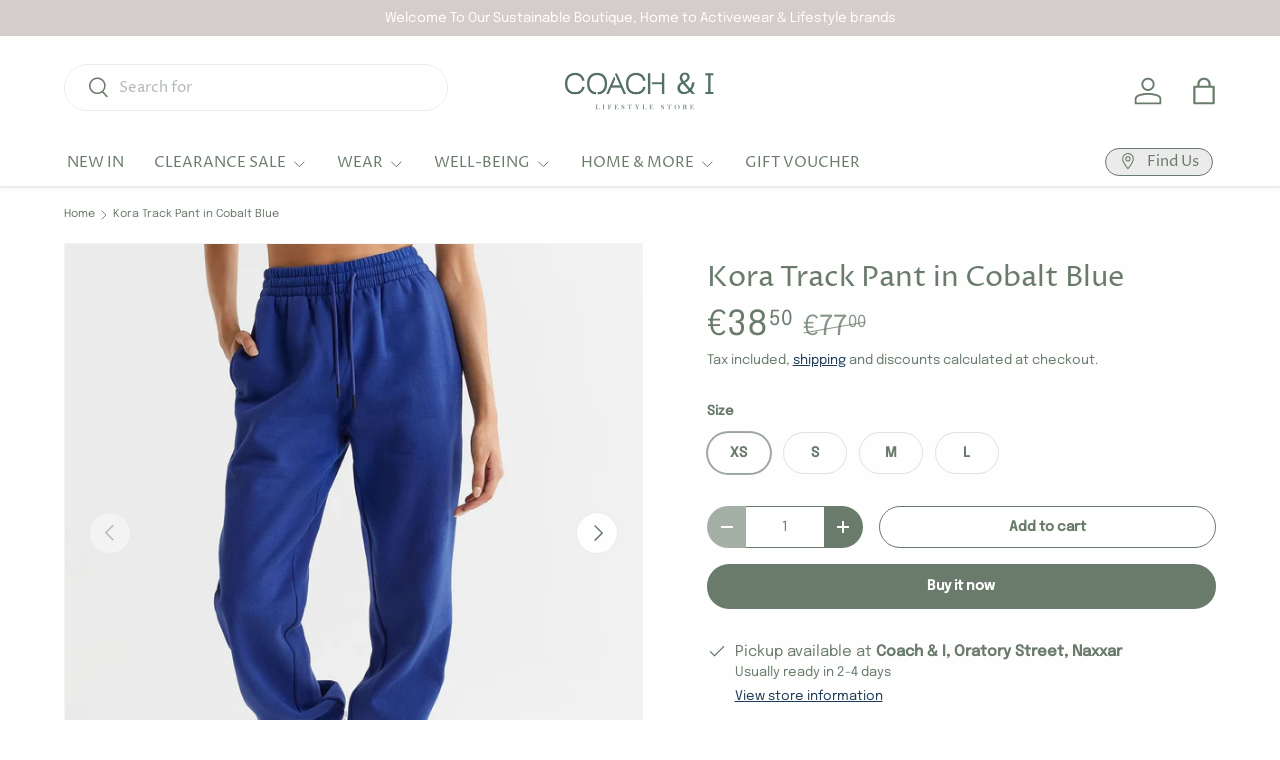

--- FILE ---
content_type: text/html; charset=utf-8
request_url: https://www.coachandilifestyle.com/products/lucy-track-pant-in-cobalt-blue
body_size: 51374
content:
<!doctype html>
<html class="no-js" lang="en" dir="ltr">
<head><meta charset="utf-8">
<meta name="viewport" content="width=device-width,initial-scale=1">
<title>Kora Track Pant in Cobalt Blue &ndash; Coach &amp; I Lifestyle</title><link rel="canonical" href="https://www.coachandilifestyle.com/products/lucy-track-pant-in-cobalt-blue"><link rel="icon" href="//www.coachandilifestyle.com/cdn/shop/files/2024-03-11_185100_1.png?crop=center&height=48&v=1710165422&width=48" type="image/png">
  <link rel="apple-touch-icon" href="//www.coachandilifestyle.com/cdn/shop/files/2024-03-11_185100_1.png?crop=center&height=180&v=1710165422&width=180"><meta name="description" content="These track-pants are made with soft-touch cotton-blend fabric and feature a relaxed/slouchy fit, elastic cuffs for shape, adjustable drawstring-waist cord, and lilybod accent details. Pair with the matching top for the completed set.Details. Relaxed fit Made with 70% cotton and 30% Polyester Elasticised waistband + dr"><meta property="og:site_name" content="Coach &amp; I Lifestyle">
<meta property="og:url" content="https://www.coachandilifestyle.com/products/lucy-track-pant-in-cobalt-blue">
<meta property="og:title" content="Kora Track Pant in Cobalt Blue">
<meta property="og:type" content="product">
<meta property="og:description" content="These track-pants are made with soft-touch cotton-blend fabric and feature a relaxed/slouchy fit, elastic cuffs for shape, adjustable drawstring-waist cord, and lilybod accent details. Pair with the matching top for the completed set.Details. Relaxed fit Made with 70% cotton and 30% Polyester Elasticised waistband + dr"><meta property="og:image" content="http://www.coachandilifestyle.com/cdn/shop/files/Lilybod-Lucy-Oversized-Fleece-Track-Pant-Blue-Bolt-LL89-BBL-2-New_5e4de026-db82-4273-916e-cfa89825a00a.webp?crop=center&height=1200&v=1694438405&width=1200">
  <meta property="og:image:secure_url" content="https://www.coachandilifestyle.com/cdn/shop/files/Lilybod-Lucy-Oversized-Fleece-Track-Pant-Blue-Bolt-LL89-BBL-2-New_5e4de026-db82-4273-916e-cfa89825a00a.webp?crop=center&height=1200&v=1694438405&width=1200">
  <meta property="og:image:width" content="1578">
  <meta property="og:image:height" content="1578"><meta property="og:price:amount" content="38,50">
  <meta property="og:price:currency" content="EUR"><meta name="twitter:card" content="summary_large_image">
<meta name="twitter:title" content="Kora Track Pant in Cobalt Blue">
<meta name="twitter:description" content="These track-pants are made with soft-touch cotton-blend fabric and feature a relaxed/slouchy fit, elastic cuffs for shape, adjustable drawstring-waist cord, and lilybod accent details. Pair with the matching top for the completed set.Details. Relaxed fit Made with 70% cotton and 30% Polyester Elasticised waistband + dr">
<link rel="preload" href="//www.coachandilifestyle.com/cdn/shop/t/16/assets/main.css?v=167297049567451841501751276473" as="style"><style data-shopify>
@font-face {
  font-family: Epilogue;
  font-weight: 400;
  font-style: normal;
  font-display: swap;
  src: url("//www.coachandilifestyle.com/cdn/fonts/epilogue/epilogue_n4.1f76c7520f03b0a6e3f97f1207c74feed2e1968f.woff2") format("woff2"),
       url("//www.coachandilifestyle.com/cdn/fonts/epilogue/epilogue_n4.38049608164cf48b1e6928c13855d2ab66b3b435.woff") format("woff");
}
@font-face {
  font-family: Epilogue;
  font-weight: 500;
  font-style: normal;
  font-display: swap;
  src: url("//www.coachandilifestyle.com/cdn/fonts/epilogue/epilogue_n5.239e0cdc45f77cf953de2c67a0c8c819ada04fdc.woff2") format("woff2"),
       url("//www.coachandilifestyle.com/cdn/fonts/epilogue/epilogue_n5.f2602acbe588f5c2117929e569a4730c6bc4a7e1.woff") format("woff");
}
@font-face {
  font-family: Epilogue;
  font-weight: 400;
  font-style: italic;
  font-display: swap;
  src: url("//www.coachandilifestyle.com/cdn/fonts/epilogue/epilogue_i4.7e8e04496c4e3fc3797f4ac7b89222b9175f5dc6.woff2") format("woff2"),
       url("//www.coachandilifestyle.com/cdn/fonts/epilogue/epilogue_i4.340025c9bc8e5ceb19f6192e00586aec2c472bec.woff") format("woff");
}
@font-face {
  font-family: Epilogue;
  font-weight: 500;
  font-style: italic;
  font-display: swap;
  src: url("//www.coachandilifestyle.com/cdn/fonts/epilogue/epilogue_i5.6272ba1118cb10fcedd88f2c54e4f0d58be4e46b.woff2") format("woff2"),
       url("//www.coachandilifestyle.com/cdn/fonts/epilogue/epilogue_i5.ac75c242d2f917bdbecd528f60a45f24a1b1b979.woff") format("woff");
}
@font-face {
  font-family: "Proza Libre";
  font-weight: 400;
  font-style: normal;
  font-display: swap;
  src: url("//www.coachandilifestyle.com/cdn/fonts/proza_libre/prozalibre_n4.f0507b32b728d57643b7359f19cd41165a2ba3ad.woff2") format("woff2"),
       url("//www.coachandilifestyle.com/cdn/fonts/proza_libre/prozalibre_n4.11ea93e06205ad0e376283cb5b58368f304c1fe5.woff") format("woff");
}
@font-face {
  font-family: "Proza Libre";
  font-weight: 400;
  font-style: normal;
  font-display: swap;
  src: url("//www.coachandilifestyle.com/cdn/fonts/proza_libre/prozalibre_n4.f0507b32b728d57643b7359f19cd41165a2ba3ad.woff2") format("woff2"),
       url("//www.coachandilifestyle.com/cdn/fonts/proza_libre/prozalibre_n4.11ea93e06205ad0e376283cb5b58368f304c1fe5.woff") format("woff");
}
:root {
      --bg-color: 254 254 254 / 1.0;
      --bg-color-og: 254 254 254 / 1.0;
      --heading-color: 106 123 107;
      --text-color: 106 123 107;
      --text-color-og: 106 123 107;
      --scrollbar-color: 106 123 107;
      --link-color: 30 60 89;
      --link-color-og: 30 60 89;
      --star-color: 252 215 57;
      --sale-price-color: 255 102 0;--swatch-border-color-default: 224 228 225;
        --swatch-border-color-active: 180 189 181;
        --swatch-card-size: 24px;
        --swatch-variant-picker-size: 64px;--color-scheme-1-bg: 213 205 204 / 1.0;
      --color-scheme-1-grad: ;
      --color-scheme-1-heading: 106 123 107;
      --color-scheme-1-text: 106 123 107;
      --color-scheme-1-btn-bg: 254 254 254;
      --color-scheme-1-btn-text: 106 123 107;
      --color-scheme-1-btn-bg-hover: 240 241 240;--color-scheme-2-bg: 5 2 0 / 1.0;
      --color-scheme-2-grad: ;
      --color-scheme-2-heading: 255 255 255;
      --color-scheme-2-text: 254 254 254;
      --color-scheme-2-btn-bg: 254 254 254;
      --color-scheme-2-btn-text: 5 2 0;
      --color-scheme-2-btn-bg-hover: 225 224 224;--color-scheme-3-bg: 106 123 107 / 1.0;
      --color-scheme-3-grad: ;
      --color-scheme-3-heading: 255 255 255;
      --color-scheme-3-text: 255 255 255;
      --color-scheme-3-btn-bg: 106 123 107;
      --color-scheme-3-btn-text: 255 255 255;
      --color-scheme-3-btn-bg-hover: 136 150 137;

      --drawer-bg-color: 255 255 255 / 1.0;
      --drawer-text-color: 106 123 107;

      --panel-bg-color: 232 246 234 / 1.0;
      --panel-heading-color: 106 123 107;
      --panel-text-color: 106 123 107;

      --in-stock-text-color: 44 126 63;
      --low-stock-text-color: 210 134 26;
      --very-low-stock-text-color: 180 12 28;
      --no-stock-text-color: 119 119 119;
      --no-stock-backordered-text-color: 119 119 119;

      --error-bg-color: 252 237 238;
      --error-text-color: 255 102 0;
      --success-bg-color: 232 246 234;
      --success-text-color: 44 126 63;
      --info-bg-color: 228 237 250;
      --info-text-color: 30 60 89;

      --heading-font-family: "Proza Libre", sans-serif;
      --heading-font-style: normal;
      --heading-font-weight: 400;
      --heading-scale-start: 6;
      --heading-letter-spacing: 0.0em;

      --navigation-font-family: "Proza Libre", sans-serif;
      --navigation-font-style: normal;
      --navigation-font-weight: 400;
      --navigation-letter-spacing: 0.0em;--heading-text-transform: none;

      --subheading-text-transform: uppercase;
      --body-font-family: Epilogue, sans-serif;
      --body-font-style: normal;
      --body-font-weight: 400;
      --body-font-size: 15;
      --body-font-size-px: 15px;
      --body-letter-spacing: 0.0em;

      --section-gap: 32;
      --heading-gap: calc(8 * var(--space-unit));--heading-gap: calc(6 * var(--space-unit));--grid-column-gap: 20px;
      --product-card-gap: 20px;--btn-bg-color: 106 123 107;
      --btn-bg-hover-color: 136 150 137;
      --btn-text-color: 255 255 255;
      --btn-bg-color-og: 106 123 107;
      --btn-text-color-og: 255 255 255;
      --btn-alt-bg-color: 255 255 255;
      --btn-alt-bg-alpha: 1.0;
      --btn-alt-text-color: 106 123 107;
      --btn-border-width: 1px;
      --btn-padding-y: 12px;
      --btn-text-size: 0.92em;

      
      --btn-border-radius: 27px;
      

      --btn-lg-border-radius: 50%;
      --btn-icon-border-radius: 50%;
      --input-with-btn-inner-radius: var(--btn-border-radius);

      --input-bg-color: 254 254 254 / 1.0;
      --input-text-color: 106 123 107;
      --input-border-width: 1px;
      --input-border-radius: 26px;
      --textarea-border-radius: 12px;
      --input-border-radius: 27px;
      --input-lg-border-radius: 33px;
      --input-bg-color-diff-3: #f6f6f6;
      --input-bg-color-diff-6: #efefef;

      --modal-border-radius: 8px;
      --modal-overlay-color: 0 0 0;
      --modal-overlay-opacity: 0.4;
      --drawer-border-radius: 8px;
      --overlay-border-radius: 11px;--custom-label-bg-color: 44 126 63;
      --custom-label-text-color: 255 255 255;--sale-label-bg-color: 255 102 0;
      --sale-label-text-color: 255 255 255;--sold-out-label-bg-color: 115 104 87;
      --sold-out-label-text-color: 255 255 255;--new-label-bg-color: 92 108 125;
      --new-label-text-color: 255 255 255;--preorder-label-bg-color: 0 126 18;
      --preorder-label-text-color: 255 255 255;

      --page-width: 1320px;
      --gutter-sm: 20px;
      --gutter-md: 48px;
      --gutter-lg: 64px;

      --payment-terms-bg-color: #fefefe;

      --coll-card-bg-color: #F9F9F9;
      --coll-card-border-color: #E1E1E1;

      --card-bg-color: 249 249 249;
      --card-text-color: 106 123 107;
      --card-border-color: #E1E1E1;
        
          --aos-animate-duration: 1.3s;
        

        
          --aos-min-width: 0;
        
      

      --reading-width: 48em;
        --cart-savings-color: 255 102 0
      
    }@media (max-width: 769px) {
      :root {
        --reading-width: 36em;
      }
    }
  </style><link rel="stylesheet" href="//www.coachandilifestyle.com/cdn/shop/t/16/assets/main.css?v=167297049567451841501751276473">
  <script src="//www.coachandilifestyle.com/cdn/shop/t/16/assets/main.js?v=111714404738605116871751276473" defer="defer"></script><link rel="preload" href="//www.coachandilifestyle.com/cdn/fonts/epilogue/epilogue_n4.1f76c7520f03b0a6e3f97f1207c74feed2e1968f.woff2" as="font" type="font/woff2" crossorigin fetchpriority="high"><link rel="preload" href="//www.coachandilifestyle.com/cdn/fonts/proza_libre/prozalibre_n4.f0507b32b728d57643b7359f19cd41165a2ba3ad.woff2" as="font" type="font/woff2" crossorigin fetchpriority="high"><script>window.performance && window.performance.mark && window.performance.mark('shopify.content_for_header.start');</script><meta name="facebook-domain-verification" content="fqczlojttpjufks9kdnpxl8cpqi981">
<meta id="shopify-digital-wallet" name="shopify-digital-wallet" content="/25224675421/digital_wallets/dialog">
<meta name="shopify-checkout-api-token" content="a054b65c3fe18042178938e71c9c7921">
<meta id="in-context-paypal-metadata" data-shop-id="25224675421" data-venmo-supported="false" data-environment="production" data-locale="en_US" data-paypal-v4="true" data-currency="EUR">
<link rel="alternate" type="application/json+oembed" href="https://www.coachandilifestyle.com/products/lucy-track-pant-in-cobalt-blue.oembed">
<script async="async" src="/checkouts/internal/preloads.js?locale=en-MT"></script>
<script id="shopify-features" type="application/json">{"accessToken":"a054b65c3fe18042178938e71c9c7921","betas":["rich-media-storefront-analytics"],"domain":"www.coachandilifestyle.com","predictiveSearch":true,"shopId":25224675421,"locale":"en"}</script>
<script>var Shopify = Shopify || {};
Shopify.shop = "coach-i-lifestyle.myshopify.com";
Shopify.locale = "en";
Shopify.currency = {"active":"EUR","rate":"1.0"};
Shopify.country = "MT";
Shopify.theme = {"name":"updated Canopy 30.06.25","id":181160083782,"schema_name":"Canopy","schema_version":"7.0.0","theme_store_id":732,"role":"main"};
Shopify.theme.handle = "null";
Shopify.theme.style = {"id":null,"handle":null};
Shopify.cdnHost = "www.coachandilifestyle.com/cdn";
Shopify.routes = Shopify.routes || {};
Shopify.routes.root = "/";</script>
<script type="module">!function(o){(o.Shopify=o.Shopify||{}).modules=!0}(window);</script>
<script>!function(o){function n(){var o=[];function n(){o.push(Array.prototype.slice.apply(arguments))}return n.q=o,n}var t=o.Shopify=o.Shopify||{};t.loadFeatures=n(),t.autoloadFeatures=n()}(window);</script>
<script id="shop-js-analytics" type="application/json">{"pageType":"product"}</script>
<script defer="defer" async type="module" src="//www.coachandilifestyle.com/cdn/shopifycloud/shop-js/modules/v2/client.init-shop-cart-sync_C5BV16lS.en.esm.js"></script>
<script defer="defer" async type="module" src="//www.coachandilifestyle.com/cdn/shopifycloud/shop-js/modules/v2/chunk.common_CygWptCX.esm.js"></script>
<script type="module">
  await import("//www.coachandilifestyle.com/cdn/shopifycloud/shop-js/modules/v2/client.init-shop-cart-sync_C5BV16lS.en.esm.js");
await import("//www.coachandilifestyle.com/cdn/shopifycloud/shop-js/modules/v2/chunk.common_CygWptCX.esm.js");

  window.Shopify.SignInWithShop?.initShopCartSync?.({"fedCMEnabled":true,"windoidEnabled":true});

</script>
<script>(function() {
  var isLoaded = false;
  function asyncLoad() {
    if (isLoaded) return;
    isLoaded = true;
    var urls = ["https:\/\/api.fastbundle.co\/scripts\/src.js?shop=coach-i-lifestyle.myshopify.com"];
    for (var i = 0; i < urls.length; i++) {
      var s = document.createElement('script');
      s.type = 'text/javascript';
      s.async = true;
      s.src = urls[i];
      var x = document.getElementsByTagName('script')[0];
      x.parentNode.insertBefore(s, x);
    }
  };
  if(window.attachEvent) {
    window.attachEvent('onload', asyncLoad);
  } else {
    window.addEventListener('load', asyncLoad, false);
  }
})();</script>
<script id="__st">var __st={"a":25224675421,"offset":3600,"reqid":"a206bfad-17d5-40bf-8b40-b1f52a43ea9f-1768725591","pageurl":"www.coachandilifestyle.com\/products\/lucy-track-pant-in-cobalt-blue","u":"c0d840f8ca1d","p":"product","rtyp":"product","rid":8589247316294};</script>
<script>window.ShopifyPaypalV4VisibilityTracking = true;</script>
<script id="captcha-bootstrap">!function(){'use strict';const t='contact',e='account',n='new_comment',o=[[t,t],['blogs',n],['comments',n],[t,'customer']],c=[[e,'customer_login'],[e,'guest_login'],[e,'recover_customer_password'],[e,'create_customer']],r=t=>t.map((([t,e])=>`form[action*='/${t}']:not([data-nocaptcha='true']) input[name='form_type'][value='${e}']`)).join(','),a=t=>()=>t?[...document.querySelectorAll(t)].map((t=>t.form)):[];function s(){const t=[...o],e=r(t);return a(e)}const i='password',u='form_key',d=['recaptcha-v3-token','g-recaptcha-response','h-captcha-response',i],f=()=>{try{return window.sessionStorage}catch{return}},m='__shopify_v',_=t=>t.elements[u];function p(t,e,n=!1){try{const o=window.sessionStorage,c=JSON.parse(o.getItem(e)),{data:r}=function(t){const{data:e,action:n}=t;return t[m]||n?{data:e,action:n}:{data:t,action:n}}(c);for(const[e,n]of Object.entries(r))t.elements[e]&&(t.elements[e].value=n);n&&o.removeItem(e)}catch(o){console.error('form repopulation failed',{error:o})}}const l='form_type',E='cptcha';function T(t){t.dataset[E]=!0}const w=window,h=w.document,L='Shopify',v='ce_forms',y='captcha';let A=!1;((t,e)=>{const n=(g='f06e6c50-85a8-45c8-87d0-21a2b65856fe',I='https://cdn.shopify.com/shopifycloud/storefront-forms-hcaptcha/ce_storefront_forms_captcha_hcaptcha.v1.5.2.iife.js',D={infoText:'Protected by hCaptcha',privacyText:'Privacy',termsText:'Terms'},(t,e,n)=>{const o=w[L][v],c=o.bindForm;if(c)return c(t,g,e,D).then(n);var r;o.q.push([[t,g,e,D],n]),r=I,A||(h.body.append(Object.assign(h.createElement('script'),{id:'captcha-provider',async:!0,src:r})),A=!0)});var g,I,D;w[L]=w[L]||{},w[L][v]=w[L][v]||{},w[L][v].q=[],w[L][y]=w[L][y]||{},w[L][y].protect=function(t,e){n(t,void 0,e),T(t)},Object.freeze(w[L][y]),function(t,e,n,w,h,L){const[v,y,A,g]=function(t,e,n){const i=e?o:[],u=t?c:[],d=[...i,...u],f=r(d),m=r(i),_=r(d.filter((([t,e])=>n.includes(e))));return[a(f),a(m),a(_),s()]}(w,h,L),I=t=>{const e=t.target;return e instanceof HTMLFormElement?e:e&&e.form},D=t=>v().includes(t);t.addEventListener('submit',(t=>{const e=I(t);if(!e)return;const n=D(e)&&!e.dataset.hcaptchaBound&&!e.dataset.recaptchaBound,o=_(e),c=g().includes(e)&&(!o||!o.value);(n||c)&&t.preventDefault(),c&&!n&&(function(t){try{if(!f())return;!function(t){const e=f();if(!e)return;const n=_(t);if(!n)return;const o=n.value;o&&e.removeItem(o)}(t);const e=Array.from(Array(32),(()=>Math.random().toString(36)[2])).join('');!function(t,e){_(t)||t.append(Object.assign(document.createElement('input'),{type:'hidden',name:u})),t.elements[u].value=e}(t,e),function(t,e){const n=f();if(!n)return;const o=[...t.querySelectorAll(`input[type='${i}']`)].map((({name:t})=>t)),c=[...d,...o],r={};for(const[a,s]of new FormData(t).entries())c.includes(a)||(r[a]=s);n.setItem(e,JSON.stringify({[m]:1,action:t.action,data:r}))}(t,e)}catch(e){console.error('failed to persist form',e)}}(e),e.submit())}));const S=(t,e)=>{t&&!t.dataset[E]&&(n(t,e.some((e=>e===t))),T(t))};for(const o of['focusin','change'])t.addEventListener(o,(t=>{const e=I(t);D(e)&&S(e,y())}));const B=e.get('form_key'),M=e.get(l),P=B&&M;t.addEventListener('DOMContentLoaded',(()=>{const t=y();if(P)for(const e of t)e.elements[l].value===M&&p(e,B);[...new Set([...A(),...v().filter((t=>'true'===t.dataset.shopifyCaptcha))])].forEach((e=>S(e,t)))}))}(h,new URLSearchParams(w.location.search),n,t,e,['guest_login'])})(!0,!0)}();</script>
<script integrity="sha256-4kQ18oKyAcykRKYeNunJcIwy7WH5gtpwJnB7kiuLZ1E=" data-source-attribution="shopify.loadfeatures" defer="defer" src="//www.coachandilifestyle.com/cdn/shopifycloud/storefront/assets/storefront/load_feature-a0a9edcb.js" crossorigin="anonymous"></script>
<script data-source-attribution="shopify.dynamic_checkout.dynamic.init">var Shopify=Shopify||{};Shopify.PaymentButton=Shopify.PaymentButton||{isStorefrontPortableWallets:!0,init:function(){window.Shopify.PaymentButton.init=function(){};var t=document.createElement("script");t.src="https://www.coachandilifestyle.com/cdn/shopifycloud/portable-wallets/latest/portable-wallets.en.js",t.type="module",document.head.appendChild(t)}};
</script>
<script data-source-attribution="shopify.dynamic_checkout.buyer_consent">
  function portableWalletsHideBuyerConsent(e){var t=document.getElementById("shopify-buyer-consent"),n=document.getElementById("shopify-subscription-policy-button");t&&n&&(t.classList.add("hidden"),t.setAttribute("aria-hidden","true"),n.removeEventListener("click",e))}function portableWalletsShowBuyerConsent(e){var t=document.getElementById("shopify-buyer-consent"),n=document.getElementById("shopify-subscription-policy-button");t&&n&&(t.classList.remove("hidden"),t.removeAttribute("aria-hidden"),n.addEventListener("click",e))}window.Shopify?.PaymentButton&&(window.Shopify.PaymentButton.hideBuyerConsent=portableWalletsHideBuyerConsent,window.Shopify.PaymentButton.showBuyerConsent=portableWalletsShowBuyerConsent);
</script>
<script>
  function portableWalletsCleanup(e){e&&e.src&&console.error("Failed to load portable wallets script "+e.src);var t=document.querySelectorAll("shopify-accelerated-checkout .shopify-payment-button__skeleton, shopify-accelerated-checkout-cart .wallet-cart-button__skeleton"),e=document.getElementById("shopify-buyer-consent");for(let e=0;e<t.length;e++)t[e].remove();e&&e.remove()}function portableWalletsNotLoadedAsModule(e){e instanceof ErrorEvent&&"string"==typeof e.message&&e.message.includes("import.meta")&&"string"==typeof e.filename&&e.filename.includes("portable-wallets")&&(window.removeEventListener("error",portableWalletsNotLoadedAsModule),window.Shopify.PaymentButton.failedToLoad=e,"loading"===document.readyState?document.addEventListener("DOMContentLoaded",window.Shopify.PaymentButton.init):window.Shopify.PaymentButton.init())}window.addEventListener("error",portableWalletsNotLoadedAsModule);
</script>

<script type="module" src="https://www.coachandilifestyle.com/cdn/shopifycloud/portable-wallets/latest/portable-wallets.en.js" onError="portableWalletsCleanup(this)" crossorigin="anonymous"></script>
<script nomodule>
  document.addEventListener("DOMContentLoaded", portableWalletsCleanup);
</script>

<link id="shopify-accelerated-checkout-styles" rel="stylesheet" media="screen" href="https://www.coachandilifestyle.com/cdn/shopifycloud/portable-wallets/latest/accelerated-checkout-backwards-compat.css" crossorigin="anonymous">
<style id="shopify-accelerated-checkout-cart">
        #shopify-buyer-consent {
  margin-top: 1em;
  display: inline-block;
  width: 100%;
}

#shopify-buyer-consent.hidden {
  display: none;
}

#shopify-subscription-policy-button {
  background: none;
  border: none;
  padding: 0;
  text-decoration: underline;
  font-size: inherit;
  cursor: pointer;
}

#shopify-subscription-policy-button::before {
  box-shadow: none;
}

      </style>
<script id="sections-script" data-sections="header,footer" defer="defer" src="//www.coachandilifestyle.com/cdn/shop/t/16/compiled_assets/scripts.js?v=2771"></script>
<script>window.performance && window.performance.mark && window.performance.mark('shopify.content_for_header.end');</script>

    <script src="//www.coachandilifestyle.com/cdn/shop/t/16/assets/animate-on-scroll.js?v=15249566486942820451751276473" defer="defer"></script>
    <link rel="stylesheet" href="//www.coachandilifestyle.com/cdn/shop/t/16/assets/animate-on-scroll.css?v=62865576715456057531751276473">
  

  <script>document.documentElement.className = document.documentElement.className.replace('no-js', 'js');</script><!-- CC Custom Head Start --><!-- CC Custom Head End --><!-- BEGIN app block: shopify://apps/fbp-fast-bundle/blocks/fast_bundle/9e87fbe2-9041-4c23-acf5-322413994cef -->
  <!-- BEGIN app snippet: fast_bundle -->




<script>
    if (Math.random() < 0.05) {
      window.FastBundleRenderTimestamp = Date.now();
    }
    const newBaseUrl = 'https://sdk.fastbundle.co'
    const apiURL = 'https://api.fastbundle.co'
    const rbrAppUrl = `${newBaseUrl}/{version}/main.min.js`
    const rbrVendorUrl = `${newBaseUrl}/{version}/vendor.js`
    const rbrCartUrl = `${apiURL}/scripts/cart.js`
    const rbrStyleUrl = `${newBaseUrl}/{version}/main.min.css`

    const legacyRbrAppUrl = `${apiURL}/react-src/static/js/main.min.js`
    const legacyRbrStyleUrl = `${apiURL}/react-src/static/css/main.min.css`

    const previousScriptLoaded = Boolean(document.querySelectorAll(`script[src*="${newBaseUrl}"]`).length)
    const previousLegacyScriptLoaded = Boolean(document.querySelectorAll(`script[src*="${legacyRbrAppUrl}"]`).length)

    if (!(previousScriptLoaded || previousLegacyScriptLoaded)) {
        const FastBundleConf = {"enable_bap_modal":false,"frontend_version":"1.22.01","storefront_record_submitted":false,"use_shopify_prices":false,"currencies":[{"id":1504484069,"code":"EUR","conversion_fee":1.0,"roundup_number":0.95,"rounding_enabled":true}],"is_active":true,"override_product_page_forms":true,"allow_funnel":true,"translations":[],"pid":"","bap_ids":[],"active_bundles_count":43,"use_color_swatch":false,"use_shop_price":false,"dropdown_color_swatch":true,"option_config":null,"enable_subscriptions":false,"has_fbt_bundle":false,"use_shopify_function_discount":false,"use_bundle_builder_modal":false,"use_cart_hidden_attributes":false,"bap_override_fetch":false,"invalid_bap_override_fetch":false,"volume_discount_add_on_override_fetch":false,"pmm_new_design":true,"merged_mix_and_match":false,"change_vd_product_picture":false,"buy_it_now":true,"rgn":774087,"baps":{},"has_multilingual_permission":false,"use_vd_templating":true,"use_payload_variant_id_in_fetch_override":false,"use_compare_at_price":false,"storefront_access_token":"93f2aba6627ddf3f3552c1cf45c8a9b4","serverless_vd_display":false,"serverless_vd_discount":false,"products_with_add_on":{},"collections_with_add_on":{},"has_required_plan":true,"bundleBox":{"id":33075,"bundle_page_enabled":true,"bundle_page_style":null,"currency":"EUR","currency_format":"€%s","percentage_format":"%s%","show_sold_out":true,"track_inventory":true,"shop_page_external_script":"","page_external_script":"","shop_page_style":null,"shop_page_title":null,"shop_page_description":null,"app_version":"v2","show_logo":true,"show_info":true,"money_format":"amount_with_comma_separator","tax_factor":1.0,"primary_locale":"en","discount_code_prefix":"BUNDLE","is_active":true,"created":"2023-10-10T08:39:42.840454Z","updated":"2023-11-07T13:13:13.154498Z","title":"Don't miss this offer","style":null,"inject_selector":null,"mix_inject_selector":null,"fbt_inject_selector":null,"volume_inject_selector":null,"volume_variant_selector":null,"button_title":"Buy this bundle","bogo_button_title":"Buy {quantity} items","price_description":"Add bundle to cart | Save {discount}","version":"v2.3","bogo_version":"v1","nth_child":1,"redirect_to_cart":true,"column_numbers":3,"color":null,"btn_font_color":"white","add_to_cart_selector":null,"cart_info_version":"v2","button_position":"bottom","bundle_page_shape":"row","add_bundle_action":"cart-page","requested_bundle_action":null,"request_action_text":null,"cart_drawer_function":"","cart_drawer_function_svelte":"","theme_template":"light","external_script":"","pre_add_script":"","shop_external_script":"","shop_style":"","bap_inject_selector":"","bap_none_selector":"","bap_form_script":"","bap_button_selector":".btn.product-add","bap_style_object":{"standard":{"custom_code":{"main":{"custom_js":"","custom_css":""}},"product_detail":{"price_style":{"color":"#5e5e5e","fontSize":16,"fontFamily":""},"title_style":{"color":"#303030","fontSize":16,"fontFamily":""},"image_border":{"borderColor":"#e5e5e5"},"pluses_style":{"fill":"","width":""},"separator_line_style":{"backgroundColor":"#e5e5e5"},"variant_selector_style":{"color":"#000000","height":46,"backgroundColor":"#fafafa"}}},"mix_and_match":{"custom_code":{"main":{"custom_js":"","custom_css":""}},"product_detail":{"price_style":{"color":"#5e5e5e","fontSize":16,"fontFamily":""},"title_style":{"color":"#303030","fontSize":16,"fontFamily":""},"image_border":{"borderColor":"#e5e5e5"},"pluses_style":{"fill":"","width":""},"checkbox_style":{"checked":"","unchecked":"","checked_color":"#2c6ecb"},"quantities_style":{"color":"","backgroundColor":""},"product_card_style":{"checked_border":"","unchecked_border":"","checked_background":""},"separator_line_style":{"backgroundColor":"#e5e5e5"},"variant_selector_style":{"color":"#000000","height":46,"backgroundColor":"#fafafa"},"quantities_selector_style":{"color":"#000000","backgroundColor":"#fafafa"}}}},"bundles_page_style_object":null,"style_object":{"fbt":{"design":{"main":{"design":"classic"}}},"bogo":{"box":{"border":{"borderColor":"#E5E5E5","borderWidth":1,"borderRadius":5},"background":{"backgroundColor":"#FFFFFF"}},"theme":{"main":{"theme":"light"}},"button":{"background":{"backgroundColor":"#000000"},"button_label":{"color":"#ffffff","fontSize":16,"fontFamily":""},"button_position":{"position":"bottom"}},"design":{"main":{"design":"classic"}},"option":{"final_price_style":{"color":"#303030","fontSize":16,"fontFamily":""},"option_text_style":{"color":"#303030","fontSize":16,"fontFamily":""},"option_button_style":{"checked_color":"#2c6ecb","unchecked_color":""},"original_price_style":{"color":"#919191","fontSize":16,"fontFamily":""}},"custom_code":{"main":{"custom_js":"","custom_css":""}},"total_section":{"text":{"color":"#303030","fontSize":16,"fontFamily":""},"background":{"backgroundColor":"#FAFAFA"},"final_price_style":{"color":"#008060","fontSize":16,"fontFamily":""},"original_price_style":{"color":"#D72C0D","fontSize":16,"fontFamily":""}},"discount_label":{"background":{"backgroundColor":"#000000"},"text_style":{"color":"#ffffff"}},"product_detail":{"price_style":{"color":"#5e5e5e","fontSize":16,"fontFamily":""},"title_style":{"color":"#303030","fontSize":16,"fontFamily":""},"image_border":{"borderColor":"#e5e5e5"},"quantities_style":{"color":"#000000","backgroundColor":"#ffffff"},"separator_line_style":{"backgroundColor":"#e5e5e5"},"variant_selector_style":{"color":"#5e5e5e","height":"","backgroundColor":"#FAFAFA"},"quantities_selector_style":{"color":"#000000","backgroundColor":"#fafafa"}},"title_and_description":{"alignment":{"textAlign":"left"},"title_style":{"color":"#303030","fontSize":18,"fontFamily":""},"description_style":{"color":"","fontSize":"","fontFamily":""}}},"bxgyf":{"box":{"border":{"borderColor":"#E5E5E5","borderWidth":1,"borderRadius":5},"background":{"backgroundColor":"#FFFFFF"}},"plus":{"style":{"fill":"#919191","size":24,"backgroundColor":"#F1F1F1"}},"button":{"background":{"backgroundColor":"#000000"},"button_label":{"color":"#FFFFFF","fontSize":18,"fontFamily":""},"button_position":{"position":"bottom"}},"custom_code":{"main":{"custom_js":"","custom_css":""}},"total_section":{"text":{"color":"#303030","fontSize":16,"fontFamily":""},"background":{"backgroundColor":"#FAFAFA"},"final_price_style":{"color":"#008060","fontSize":16,"fontFamily":""},"original_price_style":{"color":"#D72C0D","fontSize":16,"fontFamily":""}},"discount_badge":{"background":{"backgroundColor":"#C30000"},"text_style":{"color":"#FFFFFF","fontSize":18,"fontFamily":""}},"product_detail":{"title_style":{"color":"#303030","fontSize":16,"fontFamily":""},"image_border":{"borderColor":"#E5E5E5"},"quantities_style":{"color":"#000000","borderColor":"#000000","backgroundColor":"#FFFFFF"},"final_price_style":{"color":"#5E5E5E","fontSize":16,"fontFamily":""},"original_price_style":{"color":"#919191","fontSize":16,"fontFamily":""},"separator_line_style":{"backgroundColor":"#E5E5E5"},"variant_selector_style":{"color":"#5E5E5E","height":36,"borderColor":"#E5E5E5","backgroundColor":"#FAFAFA"}},"title_and_description":{"alignment":{"textAlign":"left"},"title_style":{"color":"#303030","fontSize":18,"fontFamily":""},"description_style":{"color":"#5E5E5E","fontSize":16,"fontFamily":""}}},"standard":{"box":{"border":{"borderColor":"#E5E5E5","borderWidth":1,"borderRadius":5},"background":{"backgroundColor":"#FFFFFF"}},"theme":{"main":{"theme":"light"}},"title":{"style":{"color":"#000000","fontSize":18,"fontFamily":""},"alignment":{"textAlign":"left"}},"button":{"background":{"backgroundColor":"#000000"},"button_label":{"color":"#ffffff","fontSize":16,"fontFamily":""},"button_position":{"position":"bottom"}},"design":{"main":{"design":"classic"}},"custom_code":{"main":{"custom_js":"","custom_css":""}},"header_image":{"image_border":{"borderColor":""},"pluses_style":{"fill":"#000","width":""},"quantities_style":{"color":"","borderColor":"","backgroundColor":""}},"total_section":{"text":{"color":"#303030","fontSize":16,"fontFamily":""},"background":{"backgroundColor":"#FAFAFA"},"final_price_style":{"color":"#008060","fontSize":16,"fontFamily":""},"original_price_style":{"color":"#D72C0D","fontSize":16,"fontFamily":""}},"discount_label":{"background":{"backgroundColor":"#000000"},"text_style":{"color":"#ffffff"}},"product_detail":{"price_style":{"color":"#5e5e5e","fontSize":16,"fontFamily":""},"title_style":{"color":"#303030","fontSize":16,"fontFamily":""},"image_border":{"borderColor":"#e5e5e5"},"pluses_style":{"fill":"#5e5e5e","width":""},"quantities_style":{"color":"#000000","backgroundColor":"#ffffff"},"separator_line_style":{"backgroundColor":"#e5e5e5"},"variant_selector_style":{"color":"#5e5e5e","height":"","backgroundColor":"#FAFAFA"}}},"mix_and_match":{"box":{"border":{"borderColor":"#E5E5E5","borderWidth":1,"borderRadius":5},"background":{"backgroundColor":"#FFFFFF"}},"theme":{"main":{"theme":"light"}},"button":{"background":{"backgroundColor":"#000000"},"button_label":{"color":"#ffffff","fontSize":16,"fontFamily":""},"button_position":{"position":"bottom"}},"custom_code":{"main":{"custom_js":"","custom_css":""}},"header_image":{"image_border":{"borderColor":""},"pluses_style":{"fill":"#000","width":""},"quantities_style":{"color":"","borderColor":"","backgroundColor":""}},"total_section":{"text":{"color":"#303030","fontSize":16,"fontFamily":""},"background":{"backgroundColor":"#FAFAFA"},"final_price_style":{"color":"#008060","fontSize":16,"fontFamily":""},"original_price_style":{"color":"#D72C0D","fontSize":16,"fontFamily":""}},"product_detail":{"price_style":{"color":"#5e5e5e","fontSize":16,"fontFamily":""},"title_style":{"color":"#303030","fontSize":16,"fontFamily":""},"image_border":{"borderColor":"#e5e5e5"},"pluses_style":{"fill":"#5e5e5e","width":""},"checkbox_style":{"checked_color":"#2c6ecb","unchecked_color":""},"quantities_style":{"color":"#000000","backgroundColor":"#ffffff"},"separator_line_style":{"backgroundColor":"#e5e5e5"},"variant_selector_style":{"color":"#5e5e5e","height":"","backgroundColor":"#FAFAFA"},"quantities_selector_style":{"color":"#000000","backgroundColor":"#fafafa"}},"title_and_description":{"alignment":{"textAlign":"left"},"title_style":{"color":"#303030","fontSize":18,"fontFamily":""},"description_style":{"color":"#5e5e5e","fontSize":16,"fontFamily":""}}},"col_mix_and_match":{"box":{"border":{"borderColor":"#E5E5E5","borderWidth":1,"borderRadius":5},"background":{"backgroundColor":"#FFFFFF"}},"theme":{"main":{"theme":"light"}},"button":{"background":{"backgroundColor":"#000000"},"button_label":{"color":"#ffffff","fontSize":16,"fontFamily":""},"button_position":{"position":"bottom"}},"custom_code":{"main":{"custom_js":"","custom_css":""}},"discount_badge":{"background":{"backgroundColor":"#c30000"},"text_style":{"color":"#ffffff","fontSize":16}},"collection_details":{"title_style":{"color":"#303030","fontSize":16,"fontFamily":""},"pluses_style":{"fill":"","width":"","backgroundColor":""},"description_style":{"color":"#5e5e5e","fontSize":14,"fontFamily":""},"separator_line_style":{"backgroundColor":"#e5e5e5"},"collection_image_border":{"borderColor":"#e5e5e5"}},"title_and_description":{"alignment":{"textAlign":"left"},"title_style":{"color":"#303030","fontSize":18,"fontFamily":""},"description_style":{"color":"#5e5e5e","fontSize":16,"fontFamily":""}}}},"old_style_object":{"fbt":{"design":{"main":{"design":"classic"}}},"bogo":{"box":{"border":{"borderColor":"#E5E5E5","borderWidth":1,"borderRadius":5},"background":{"backgroundColor":"#FFFFFF"}},"theme":{"main":{"theme":"light"}},"button":{"background":{"backgroundColor":"#000000"},"button_label":{"color":"#ffffff","fontSize":16,"fontFamily":""},"button_position":{"position":"bottom"}},"design":{"main":{"design":"classic"}},"option":{"final_price_style":{"color":"#303030","fontSize":16,"fontFamily":""},"option_text_style":{"color":"#303030","fontSize":16,"fontFamily":""},"option_button_style":{"checked_color":"#2c6ecb","unchecked_color":""},"original_price_style":{"color":"#919191","fontSize":16,"fontFamily":""}},"custom_code":{"main":{"custom_js":"","custom_css":""}},"total_section":{"text":{"color":"#303030","fontSize":16,"fontFamily":""},"background":{"backgroundColor":"#FAFAFA"},"final_price_style":{"color":"#008060","fontSize":16,"fontFamily":""},"original_price_style":{"color":"#D72C0D","fontSize":16,"fontFamily":""}},"product_detail":{"price_style":{"color":"#5e5e5e","fontSize":16,"fontFamily":""},"title_style":{"color":"#303030","fontSize":16,"fontFamily":""},"image_border":{"borderColor":"#e5e5e5"},"quantities_style":{"color":"#000000","backgroundColor":"#ffffff"},"separator_line_style":{"backgroundColor":"#e5e5e5"},"variant_selector_style":{"color":"#5e5e5e","height":"","backgroundColor":"#FAFAFA"},"quantities_selector_style":{"color":"#000000","backgroundColor":"#fafafa"}},"title_and_description":{"alignment":{"textAlign":"left"},"title_style":{"color":"#303030","fontSize":18,"fontFamily":""},"description_style":{"color":"","fontSize":"","fontFamily":""}}},"bxgyf":{"box":{"border":{"borderColor":"#E5E5E5","borderWidth":1,"borderRadius":5},"background":{"backgroundColor":"#FFFFFF"}},"plus":{"style":{"fill":"#919191","size":24,"backgroundColor":"#F1F1F1"}},"button":{"background":{"backgroundColor":"#000000"},"button_label":{"color":"#FFFFFF","fontSize":18,"fontFamily":""},"button_position":{"position":"bottom"}},"custom_code":{"main":{"custom_js":"","custom_css":""}},"total_section":{"text":{"color":"#303030","fontSize":16,"fontFamily":""},"background":{"backgroundColor":"#FAFAFA"},"final_price_style":{"color":"#008060","fontSize":16,"fontFamily":""},"original_price_style":{"color":"#D72C0D","fontSize":16,"fontFamily":""}},"discount_badge":{"background":{"backgroundColor":"#C30000"},"text_style":{"color":"#FFFFFF","fontSize":18,"fontFamily":""}},"product_detail":{"title_style":{"color":"#303030","fontSize":16,"fontFamily":""},"image_border":{"borderColor":"#E5E5E5"},"quantities_style":{"color":"#000000","borderColor":"#000000","backgroundColor":"#FFFFFF"},"final_price_style":{"color":"#5E5E5E","fontSize":16,"fontFamily":""},"original_price_style":{"color":"#919191","fontSize":16,"fontFamily":""},"separator_line_style":{"backgroundColor":"#E5E5E5"},"variant_selector_style":{"color":"#5E5E5E","height":36,"borderColor":"#E5E5E5","backgroundColor":"#FAFAFA"}},"title_and_description":{"alignment":{"textAlign":"left"},"title_style":{"color":"#303030","fontSize":18,"fontFamily":""},"description_style":{"color":"#5E5E5E","fontSize":16,"fontFamily":""}}},"standard":{"box":{"border":{"borderColor":"#E5E5E5","borderWidth":1,"borderRadius":5},"background":{"backgroundColor":"#FFFFFF"}},"theme":{"main":{"theme":"light"}},"title":{"style":{"color":"#000000","fontSize":18,"fontFamily":""},"alignment":{"textAlign":"left"}},"button":{"background":{"backgroundColor":"#000000"},"button_label":{"color":"#ffffff","fontSize":16,"fontFamily":""},"button_position":{"position":"bottom"}},"design":{"main":{"design":"classic"}},"custom_code":{"main":{"custom_js":"","custom_css":""}},"header_image":{"image_border":{"borderColor":""},"pluses_style":{"fill":"#000","width":""},"quantities_style":{"color":"","borderColor":"","backgroundColor":""}},"total_section":{"text":{"color":"#303030","fontSize":16,"fontFamily":""},"background":{"backgroundColor":"#FAFAFA"},"final_price_style":{"color":"#008060","fontSize":16,"fontFamily":""},"original_price_style":{"color":"#D72C0D","fontSize":16,"fontFamily":""}},"product_detail":{"price_style":{"color":"#5e5e5e","fontSize":16,"fontFamily":""},"title_style":{"color":"#303030","fontSize":16,"fontFamily":""},"image_border":{"borderColor":"#e5e5e5"},"pluses_style":{"fill":"#5e5e5e","width":""},"quantities_style":{"color":"#000000","backgroundColor":"#ffffff"},"separator_line_style":{"backgroundColor":"#e5e5e5"},"variant_selector_style":{"color":"#5e5e5e","height":"","backgroundColor":"#FAFAFA"}}},"mix_and_match":{"box":{"border":{"borderColor":"#E5E5E5","borderWidth":1,"borderRadius":5},"background":{"backgroundColor":"#FFFFFF"}},"theme":{"main":{"theme":"light"}},"button":{"background":{"backgroundColor":"#000000"},"button_label":{"color":"#ffffff","fontSize":16,"fontFamily":""},"button_position":{"position":"bottom"}},"custom_code":{"main":{"custom_js":"","custom_css":""}},"header_image":{"image_border":{"borderColor":""},"pluses_style":{"fill":"#000","width":""},"quantities_style":{"color":"","borderColor":"","backgroundColor":""}},"total_section":{"text":{"color":"#303030","fontSize":16,"fontFamily":""},"background":{"backgroundColor":"#FAFAFA"},"final_price_style":{"color":"#008060","fontSize":16,"fontFamily":""},"original_price_style":{"color":"#D72C0D","fontSize":16,"fontFamily":""}},"product_detail":{"price_style":{"color":"#5e5e5e","fontSize":16,"fontFamily":""},"title_style":{"color":"#303030","fontSize":16,"fontFamily":""},"image_border":{"borderColor":"#e5e5e5"},"pluses_style":{"fill":"#5e5e5e","width":""},"checkbox_style":{"checked_color":"#2c6ecb","unchecked_color":""},"quantities_style":{"color":"#000000","backgroundColor":"#ffffff"},"separator_line_style":{"backgroundColor":"#e5e5e5"},"variant_selector_style":{"color":"#5e5e5e","height":"","backgroundColor":"#FAFAFA"},"quantities_selector_style":{"color":"#000000","backgroundColor":"#fafafa"}},"title_and_description":{"alignment":{"textAlign":"left"},"title_style":{"color":"#303030","fontSize":18,"fontFamily":""},"description_style":{"color":"#5e5e5e","fontSize":16,"fontFamily":""}}},"col_mix_and_match":{"box":{"border":{"borderColor":"#E5E5E5","borderWidth":1,"borderRadius":5},"background":{"backgroundColor":"#FFFFFF"}},"theme":{"main":{"theme":"light"}},"button":{"background":{"backgroundColor":"#000000"},"button_label":{"color":"#ffffff","fontSize":16,"fontFamily":""},"button_position":{"position":"bottom"}},"custom_code":{"main":{"custom_js":"","custom_css":""}},"discount_badge":{"background":{"backgroundColor":"#c30000"},"text_style":{"color":"#ffffff","fontSize":16}},"collection_details":{"title_style":{"color":"#303030","fontSize":16,"fontFamily":""},"pluses_style":{"fill":"","width":"","backgroundColor":""},"description_style":{"color":"#5e5e5e","fontSize":14,"fontFamily":""},"separator_line_style":{"backgroundColor":"#e5e5e5"},"collection_image_border":{"borderColor":"#e5e5e5"}},"title_and_description":{"alignment":{"textAlign":"left"},"title_style":{"color":"#303030","fontSize":18,"fontFamily":""},"description_style":{"color":"#5e5e5e","fontSize":16,"fontFamily":""}}}},"zero_discount_btn_title":"Add to cart","mix_btn_title":"Add selected to cart","collection_btn_title":"Add selected to cart","cart_page_issue":null,"cart_drawer_issue":null,"volume_btn_title":"Add {quantity} | save {discount}","badge_color":"#C30000","badge_price_description":"Save {discount}!","use_discount_on_cookie":true,"show_bap_buy_button":false,"bap_version":"v1","bap_price_selector":null,"bap_compare_price_selector":null,"bundles_display":"vertical","use_first_variant":false,"shop":20976},"bundlePageInfo":{"title":null,"description":null,"enabled":true,"handle":"fastbundles","shop_style":null,"shop_external_script":"","style":null,"external_script":"","bundles_alignment":"bottom","bundles_display":"horizontal"},"cartInfo":{"id":33078,"currency":"EUR","currency_format":"€%s","box_discount_description":"Add bundle to cart | Save {discount}","box_button_title":"Buy this bundle","free_shipping_translation":null,"shipping_cost_translation":null,"is_reference":false,"subtotal_selector":null,"subtotal_price_selector":null,"subtotal_title_selector":null,"line_items_selector":null,"discount_tag_html":null,"free_shipping_tag":null,"form_subtotal_selector":null,"form_subtotal_price_selector":null,"form_line_items_selector":null,"form_discount_html_tag":null,"form_free_shipping_tag":null,"external_script":"","funnel_show_method":"three_seconds","funnel_popup_title":"Complete your cart with this bundle and save","funnel_alert":"This item is already in your cart.","funnel_discount_description":"save {discount}","style":"","shop_style":null,"shop_external_script":"","funnel_color":"","funnel_badge_color":"","style_object":{"standard":{"box":{"background":{"backgroundColor":"#ffffff"}},"badge":{"main":{"switchBtn":""},"background":{"backgroundColor":""},"text_style":{"color":"","total":"","fontSize":"","fontFamily":""}},"button":{"background":{"backgroundColor":"#000000"},"button_label":{"color":"#ffffff","fontSize":16,"fontFamily":"","price_description":"","zero_discount_btn_title":""}},"custom_code":{"main":{"custom_js":"","custom_css":""}},"bundle_title":{"style":{"color":"#303030","fontSize":22,"fontFamily":""},"alignment":{"textAlign":"left"}},"pop_up_title":{"style":{"color":"","fontSize":"","fontFamily":"","price_description":""},"alignment":{"textAlign":"left"}},"total_section":{"text":{"color":"#303030","fontSize":16,"fontFamily":""},"background":{"backgroundColor":"#e5e5e5"},"final_price_style":{"color":"#008060","fontSize":16,"fontFamily":""},"original_price_style":{"color":"#D72C0D","fontSize":16,"fontFamily":""}},"product_detail":{"price_style":{"color":"#5e5e5e","fontSize":16,"fontFamily":""},"title_style":{"color":"#303030","fontSize":16,"fontFamily":""},"image_border":{"borderColor":"#e5e5e5"},"pluses_style":{"fill":"#000000","width":16},"variant_selector_style":{"color":"#5e5e5e","height":"","backgroundColor":"#FAFAFA"}},"pre_selected_products":{"final_price_style":{"color":"","total":"","fontSize":"","fontFamily":""}}}},"old_style_object":null,"funnel_button_description":"Buy this bundle | Save {discount}","funnel_injection_constraint":"","show_discount_section":false,"discount_section_style":null,"discount_section_selector":null,"reload_after_change_detection":false,"app_version":"v2","show_info":true,"box_zero_discount_title":"Add to cart"}};
        FastBundleConf.pid = '8589247316294';
        FastBundleConf.domain = 'coach-i-lifestyle.myshopify.com';
        window.FastBundleConf = FastBundleConf;

        // add random generated number query parameter to clear the cache
        const urlQueryParameter = `?rgn=${FastBundleConf?.rgn}`
        const version = FastBundleConf?.frontend_version || '1.0.0'

        const preconnectLink = document.createElement('link');
        preconnectLink.rel = 'preconnect';
        preconnectLink.href = newBaseUrl;

        const vendorScript = document.createElement('link')
        vendorScript.rel = 'modulepreload'
        vendorScript.href = rbrVendorUrl.replace('{version}', version)

        const appScript = document.createElement('script');
        appScript.src = rbrAppUrl.replace('{version}', version);
        appScript.defer = true;
        appScript.type = 'module';

        const cartScript = document.createElement('script');
        cartScript.src = rbrCartUrl + urlQueryParameter;
        cartScript.defer = true;
        cartScript.type = 'text/javascript';

        const style = document.createElement('link')
        style.rel = 'stylesheet'
        style.href = rbrStyleUrl.replace('{version}', version);

        document.head.appendChild(preconnectLink);
        document.head.appendChild(vendorScript)
        document.head.appendChild(appScript)
        document.head.appendChild(cartScript)
        document.head.appendChild(style)
    }
    // if the product id is set and the bap_override_fetch is not set, we add the style to the theme to hide the add to cart buttons
    if (window.FastBundleConf?.pid && !window.FastBundleConf?.bap_override_fetch) {
        if (window.FastBundleConf.bap_ids.includes(+window.FastBundleConf.pid)) {
            const styleElement = document.createElement('style')
            let bundleBox = window.FastBundleConf?.bundleBox
            styleElement.id = 'fb-bap-style'
            let externalSelector = bundleBox?.bap_button_selector ? `, ${bundleBox?.bap_button_selector}` : ''
            styleElement.innerHTML = `
                button[name="add"], form[action="/cart/add"] button[type="submit"], input[name="add"] ${externalSelector}{
                    display: none !important;
                }`
            document.head.appendChild(styleElement)
        }
    }
  </script>

<!-- END app snippet -->
  <!-- BEGIN app snippet: fast_bundle_shared --><script>
  (function(){
    const FastBundleConf = window?.FastBundleConf || {};
    const shopDomain = FastBundleConf?.shop_domain || Shopify.shop;
    const countryByMarket = "MT";
    const countryByLocale = null;
    const countryCode = countryByMarket || countryByLocale || FastBundleConf?.country_code || 'US';
    const language = {"shop_locale":{"locale":"en","enabled":true,"primary":true,"published":true}};
    const shopLocale = language.shop_locale.locale || null;
    const firstRawLanguage = "en"; 
    const SecondRawLanguage = "en";
    const langCandidates = [
      firstRawLanguage,
      SecondRawLanguage,
      navigator.language,
      navigator.userLanguage,
      null,
    ];
    let shopLanguage = null;
    for (const candidate of langCandidates) {
      shopLanguage = fastBundleExtractValidLanguage(candidate);
      if (shopLanguage) break;
    }
    if (!shopLanguage) shopLanguage = "EN";
    const storefrontAccessToken = FastBundleConf?.storefront_access_token || '';
    const mainProduct = {"id":8589247316294,"title":"Kora Track Pant in Cobalt Blue","handle":"lucy-track-pant-in-cobalt-blue","description":"\u003cp\u003e\u003cspan\u003eThese track-pants are made with soft-touch cotton-blend fabric and feature a relaxed\/slouchy fit, elastic cuffs for shape, adjustable drawstring-waist cord, and lilybod accent details.\u003c\/span\u003e\u003c\/p\u003e\n\u003cp\u003e\u003cspan\u003ePair with the matching top for the completed set.\u003c\/span\u003e\u003cspan\u003e\u003cbr\u003e\u003c\/span\u003e\u003cspan\u003e\u003cbr\u003e\u003c\/span\u003e\u003cb\u003eDetails.\u003c\/b\u003e\u003c\/p\u003e\n\u003cul\u003e\n\u003cli aria-level=\"1\"\u003e\u003cspan\u003eRelaxed fit\u003c\/span\u003e\u003c\/li\u003e\n\u003cli aria-level=\"1\"\u003e\u003cspan\u003eMade with 70% cotton and 30% Polyester\u003c\/span\u003e\u003c\/li\u003e\n\u003cli aria-level=\"1\"\u003e\u003cspan\u003eElasticised waistband + drawstring\u003c\/span\u003e\u003c\/li\u003e\n\u003cli aria-level=\"1\"\u003e\u003cspan\u003eDouble pockets\u003c\/span\u003e\u003c\/li\u003e\n\u003cli aria-level=\"1\"\u003e\u003cspan\u003eLilybod accent logo\u003c\/span\u003e\u003c\/li\u003e\n\u003c\/ul\u003e\n\u003cul\u003e\u003c\/ul\u003e\n\u003cul class=\"tabs-content tabs-spc\"\u003e\n\u003cli id=\"sizetab1\" class=\"active\"\u003e\n\u003cp\u003e\u003cstrong\u003eLilybod Size Guide\u003c\/strong\u003e\u003c\/p\u003e\n\u003cp\u003eThe body measurements outlined in the size guide below are to help you find your perfect lilybod fit.\u003c\/p\u003e\n\u003cdiv class=\"table-wrapper\"\u003e\n\u003ctable width=\"915\" cellspacing=\"0\" cellpadding=\"0\" border=\"0\"\u003e\n\u003ccolgroup\u003e \u003ccol width=\"157\"\u003e \u003ccol width=\"115\"\u003e \u003ccol width=\"115\"\u003e \u003ccol width=\"115\"\u003e \u003ccol width=\"115\"\u003e \u003ccol width=\"115\"\u003e \u003c\/colgroup\u003e\n\u003ctbody\u003e\n\u003ctr height=\"33\"\u003e\n\u003ctd width=\"206\" class=\"xl70\" height=\"33\" rowspan=\"2\"\u003e\u003cstrong\u003eSIZE (CM)\u003c\/strong\u003e\u003c\/td\u003e\n\u003ctd width=\"123\" class=\"xl70\" rowspan=\"2\"\u003e\n\u003cstrong\u003eXS\u003c\/strong\u003e\u003cbr\u003e\u003cstrong\u003e6\u003c\/strong\u003e\n\u003c\/td\u003e\n\u003ctd width=\"123\" class=\"xl70\" rowspan=\"2\"\u003e\n\u003cstrong\u003eS\u003c\/strong\u003e\u003cbr\u003e\u003cstrong\u003e8\u003c\/strong\u003e\n\u003c\/td\u003e\n\u003ctd width=\"123\" class=\"xl70\" rowspan=\"2\"\u003e\n\u003cstrong\u003eM\u003c\/strong\u003e\u003cbr\u003e\u003cstrong\u003e10\u003c\/strong\u003e\n\u003c\/td\u003e\n\u003ctd width=\"123\" class=\"xl70\" rowspan=\"2\"\u003e\n\u003cstrong\u003eL\u003c\/strong\u003e\u003cbr\u003e\u003cstrong\u003e12\u003c\/strong\u003e\n\u003c\/td\u003e\n\u003ctd width=\"123\" class=\"xl70\" rowspan=\"2\"\u003e\n\u003cstrong\u003eXL\u003c\/strong\u003e\u003cbr\u003e\u003cstrong\u003e14\u003c\/strong\u003e\n\u003c\/td\u003e\n\u003c\/tr\u003e\n\u003ctr height=\"33\"\u003e\u003c\/tr\u003e\n\u003ctr\u003e\n\u003ctd class=\"xl66\"\u003e\u003cstrong\u003eBUST\u003c\/strong\u003e\u003c\/td\u003e\n\u003ctd class=\"xl67\"\u003e79-82\u003c\/td\u003e\n\u003ctd class=\"xl67\"\u003e83-86\u003c\/td\u003e\n\u003ctd class=\"xl67\"\u003e87-91\u003c\/td\u003e\n\u003ctd class=\"xl67\"\u003e92-96\u003c\/td\u003e\n\u003ctd class=\"xl67\"\u003e97-103\u003c\/td\u003e\n\u003c\/tr\u003e\n\u003ctr\u003e\n\u003ctd class=\"xl66\"\u003e\u003cstrong\u003eUNDERBUST\u003c\/strong\u003e\u003c\/td\u003e\n\u003ctd class=\"xl67\"\u003e66-69\u003c\/td\u003e\n\u003ctd class=\"xl67\"\u003e70-73\u003c\/td\u003e\n\u003ctd class=\"xl67\"\u003e74-77\u003c\/td\u003e\n\u003ctd class=\"xl67\"\u003e78-82\u003c\/td\u003e\n\u003ctd class=\"xl67\"\u003e83-88\u003c\/td\u003e\n\u003c\/tr\u003e\n\u003ctr\u003e\n\u003ctd class=\"xl66\"\u003e\u003cstrong\u003eWAIST\u003c\/strong\u003e\u003c\/td\u003e\n\u003ctd class=\"xl67\"\u003e61-63\u003c\/td\u003e\n\u003ctd class=\"xl67\"\u003e63-66\u003c\/td\u003e\n\u003ctd class=\"xl67\"\u003e67-70\u003c\/td\u003e\n\u003ctd class=\"xl67\"\u003e71-75\u003c\/td\u003e\n\u003ctd class=\"xl67\"\u003e76-82\u003c\/td\u003e\n\u003c\/tr\u003e\n\u003ctr\u003e\n\u003ctd class=\"xl66\"\u003e\u003cstrong\u003eHIP\u003c\/strong\u003e\u003c\/td\u003e\n\u003ctd class=\"xl67\"\u003e89-92\u003c\/td\u003e\n\u003ctd class=\"xl67\"\u003e93-96\u003c\/td\u003e\n\u003ctd class=\"xl67\"\u003e97-101\u003c\/td\u003e\n\u003ctd class=\"xl67\"\u003e102-106\u003c\/td\u003e\n\u003ctd class=\"xl67\"\u003e107-112\u003c\/td\u003e\n\u003c\/tr\u003e\n\u003ctr\u003e\n\u003ctd class=\"xl66\"\u003e\u003cstrong\u003eTHIGH\u003c\/strong\u003e\u003c\/td\u003e\n\u003ctd class=\"xl67\"\u003e52-54\u003c\/td\u003e\n\u003ctd class=\"xl67\"\u003e55-57\u003c\/td\u003e\n\u003ctd class=\"xl67\"\u003e57-59\u003c\/td\u003e\n\u003ctd class=\"xl67\"\u003e60-62\u003c\/td\u003e\n\u003ctd class=\"xl67\"\u003e62-65\u003c\/td\u003e\n\u003c\/tr\u003e\n\u003ctr\u003e\n\u003ctd class=\"xl66\"\u003e\u003cstrong\u003eINNER LEG LENGTH\u003c\/strong\u003e\u003c\/td\u003e\n\u003ctd class=\"xl67\"\u003e72-74\u003c\/td\u003e\n\u003ctd class=\"xl67\"\u003e72-74\u003c\/td\u003e\n\u003ctd class=\"xl67\"\u003e74-76\u003c\/td\u003e\n\u003ctd class=\"xl67\"\u003e74-76\u003c\/td\u003e\n\u003ctd class=\"xl67\"\u003e75-77\u003c\/td\u003e\n\u003c\/tr\u003e\n\u003ctr\u003e\n\u003ctd class=\"xl66\"\u003e\u003cstrong\u003eSHOULDER\u003c\/strong\u003e\u003c\/td\u003e\n\u003ctd class=\"xl67\"\u003e35.5\u003c\/td\u003e\n\u003ctd class=\"xl67\"\u003e36\u003c\/td\u003e\n\u003ctd class=\"xl67\"\u003e38.5\u003c\/td\u003e\n\u003ctd class=\"xl67\"\u003e39\u003c\/td\u003e\n\u003ctd class=\"xl67\"\u003e40.5\u003c\/td\u003e\n\u003c\/tr\u003e\n\u003ctr\u003e\n\u003ctd class=\"xl66\"\u003e\u003cstrong\u003eSLEEVE\u003c\/strong\u003e\u003c\/td\u003e\n\u003ctd class=\"xl67\"\u003e57.5\u003c\/td\u003e\n\u003ctd class=\"xl67\"\u003e58\u003c\/td\u003e\n\u003ctd class=\"xl67\"\u003e58.5\u003c\/td\u003e\n\u003ctd class=\"xl67\"\u003e59\u003c\/td\u003e\n\u003ctd class=\"xl67\"\u003e59.5\u003c\/td\u003e\n\u003c\/tr\u003e\n\u003c\/tbody\u003e\n\u003c\/table\u003e\n\u003c\/div\u003e\n\u003cp\u003eWe have designed our activewear to fit firm and smooth against your body with maximum comfort. If you are between legging sizes we recommend trying a smaller size.\u003c\/p\u003e\n\u003c\/li\u003e\n\u003cli class=\"active\"\u003e\n\u003cp\u003e\u003cstrong\u003eInner Leg Length Size Guide\u003c\/strong\u003e\u003c\/p\u003e\n\u003cp\u003eThe product in-seam measurements below are to help you find the most suitable length for your style and height.\u003cbr\u003ePlease note the below guide is product measurement only and not body measurement. To find your most suitable lilybod legging we suggest you measure the in-seam on a current pair of leggings you own against our chart below. \u003c\/p\u003e\n\u003cdiv class=\"table-wrapper\"\u003e\n\u003ctable width=\"915\" cellspacing=\"0\" cellpadding=\"0\" border=\"0\"\u003e\n\u003ccolgroup\u003e \u003ccol width=\"157\"\u003e \u003ccol width=\"115\"\u003e \u003ccol width=\"115\"\u003e \u003ccol width=\"115\"\u003e \u003ccol width=\"115\"\u003e \u003ccol width=\"115\"\u003e \u003c\/colgroup\u003e\n\u003ctbody\u003e\n\u003ctr height=\"33\"\u003e\n\u003ctd width=\"206\" class=\"xl70\" height=\"33\" rowspan=\"2\"\u003e\u003cstrong\u003eSIZE (CM)\u003c\/strong\u003e\u003c\/td\u003e\n\u003ctd width=\"123\" class=\"xl70\" rowspan=\"2\"\u003e\n\u003cstrong\u003eXS\u003c\/strong\u003e\u003cbr\u003e\u003cstrong\u003e6\u003c\/strong\u003e\n\u003c\/td\u003e\n\u003ctd width=\"123\" class=\"xl70\" rowspan=\"2\"\u003e\n\u003cstrong\u003eS\u003c\/strong\u003e\u003cbr\u003e\u003cstrong\u003e8\u003c\/strong\u003e\n\u003c\/td\u003e\n\u003ctd width=\"123\" class=\"xl70\" rowspan=\"2\"\u003e\n\u003cstrong\u003eM\u003c\/strong\u003e\u003cbr\u003e\u003cstrong\u003e10\u003c\/strong\u003e\n\u003c\/td\u003e\n\u003ctd width=\"123\" class=\"xl70\" rowspan=\"2\"\u003e\n\u003cstrong\u003eL\u003c\/strong\u003e\u003cbr\u003e\u003cstrong\u003e12\u003c\/strong\u003e\n\u003c\/td\u003e\n\u003ctd width=\"123\" class=\"xl70\" rowspan=\"2\"\u003e\n\u003cstrong\u003eXL\u003c\/strong\u003e\u003cbr\u003e\u003cstrong\u003e14\u003c\/strong\u003e\n\u003c\/td\u003e\n\u003c\/tr\u003e\n\u003ctr height=\"33\"\u003e\u003c\/tr\u003e\n\u003ctr\u003e\n\u003ctd class=\"xl66\" height=\"33\"\u003e\u003cstrong\u003e7inch BIKE SHORTS\u003c\/strong\u003e\u003c\/td\u003e\n\u003ctd class=\"xl68\"\u003e17-18\u003c\/td\u003e\n\u003ctd class=\"xl68\"\u003e18-19\u003c\/td\u003e\n\u003ctd class=\"xl68\"\u003e18-19\u003c\/td\u003e\n\u003ctd class=\"xl68\"\u003e19-20\u003c\/td\u003e\n\u003ctd class=\"xl68\"\u003e19-20\u003c\/td\u003e\n\u003c\/tr\u003e\n\u003ctr height=\"33\"\u003e\n\u003ctd class=\"xl66\" height=\"33\"\u003e\u003cstrong\u003e3\/4 LENGTH\u003c\/strong\u003e\u003c\/td\u003e\n\u003ctd class=\"xl68\"\u003e37-38\u003c\/td\u003e\n\u003ctd class=\"xl68\"\u003e37-38\u003c\/td\u003e\n\u003ctd class=\"xl68\"\u003e38-39\u003c\/td\u003e\n\u003ctd class=\"xl68\"\u003e38-39\u003c\/td\u003e\n\u003ctd class=\"xl68\"\u003e39-40\u003c\/td\u003e\n\u003c\/tr\u003e\n\u003ctr height=\"33\"\u003e\n\u003ctd class=\"xl66\" height=\"33\"\u003e\u003cstrong\u003e7\/8 LENGTH\u003c\/strong\u003e\u003c\/td\u003e\n\u003ctd class=\"xl68\"\u003e52-53\u003c\/td\u003e\n\u003ctd class=\"xl68\"\u003e52-53\u003c\/td\u003e\n\u003ctd class=\"xl68\"\u003e54-55\u003c\/td\u003e\n\u003ctd class=\"xl68\"\u003e54-55\u003c\/td\u003e\n\u003ctd class=\"xl68\"\u003e55-56\u003c\/td\u003e\n\u003c\/tr\u003e\n\u003ctr height=\"33\"\u003e\n\u003ctd class=\"xl66\" height=\"33\"\u003e\u003cstrong\u003eFULL LENGTH\u003c\/strong\u003e\u003c\/td\u003e\n\u003ctd class=\"xl68\"\u003e59-60\u003c\/td\u003e\n\u003ctd class=\"xl68\"\u003e59-60\u003c\/td\u003e\n\u003ctd class=\"xl68\"\u003e60-61\u003c\/td\u003e\n\u003ctd class=\"xl68\"\u003e60-61\u003c\/td\u003e\n\u003ctd class=\"xl68\"\u003e61-62\u003c\/td\u003e\n\u003c\/tr\u003e\n\u003ctr height=\"33\"\u003e\n\u003ctd class=\"xl66\" height=\"33\"\u003e\u003cstrong\u003eSLIM FIT LOUNGE\u003c\/strong\u003e\u003c\/td\u003e\n\u003ctd class=\"xl67\"\u003e68-69\u003c\/td\u003e\n\u003ctd class=\"xl67\"\u003e68-69\u003c\/td\u003e\n\u003ctd class=\"xl67\"\u003e69-70\u003c\/td\u003e\n\u003ctd class=\"xl67\"\u003e69-70\u003c\/td\u003e\n\u003ctd class=\"xl67\"\u003e70-71\u003c\/td\u003e\n\u003c\/tr\u003e\n\u003ctr height=\"33\"\u003e\n\u003ctd class=\"xl66\" height=\"33\"\u003e\u003cstrong\u003eOVERSIZED LOUNGE\u003c\/strong\u003e\u003c\/td\u003e\n\u003ctd class=\"xl67\"\u003e72-73\u003c\/td\u003e\n\u003ctd class=\"xl67\"\u003e72-73\u003c\/td\u003e\n\u003ctd class=\"xl67\"\u003e73-74\u003c\/td\u003e\n\u003ctd class=\"xl67\"\u003e73-74\u003c\/td\u003e\n\u003ctd class=\"xl67\"\u003e74-76\u003c\/td\u003e\n\u003c\/tr\u003e\n\u003c\/tbody\u003e\n\u003c\/table\u003e\n\u003c\/div\u003e\n\u003c\/li\u003e\n\u003c\/ul\u003e\n\u003cul class=\"tabs-content tabs-spc\"\u003e\n\u003cli class=\"active\"\u003e\n\u003cb\u003eInternational Conversion Size Guide\u003c\/b\u003e\n\u003cdiv class=\"table-wrapper\"\u003e\n\u003ctable width=\"915\" cellspacing=\"0\" cellpadding=\"0\" border=\"0\"\u003e\n\u003ccolgroup\u003e \u003ccol width=\"157\"\u003e \u003ccol width=\"115\"\u003e \u003ccol width=\"115\"\u003e \u003ccol width=\"115\"\u003e \u003ccol width=\"115\"\u003e \u003ccol width=\"115\"\u003e \u003c\/colgroup\u003e\n\u003ctbody\u003e\n\u003ctr height=\"29\"\u003e\n\u003ctd width=\"208\" class=\"xl65\" height=\"29\"\u003e\u003cstrong\u003eSIZE\u003c\/strong\u003e\u003c\/td\u003e\n\u003ctd width=\"135\" class=\"xl65\"\u003e\u003cstrong\u003eXS\u003c\/strong\u003e\u003c\/td\u003e\n\u003ctd width=\"120\" class=\"xl65\"\u003e\u003cstrong\u003eS\u003c\/strong\u003e\u003c\/td\u003e\n\u003ctd width=\"116\" class=\"xl65\"\u003e\u003cstrong\u003eM\u003c\/strong\u003e\u003c\/td\u003e\n\u003ctd width=\"123\" class=\"xl65\"\u003e\u003cstrong\u003eL\u003c\/strong\u003e\u003c\/td\u003e\n\u003ctd width=\"112\" class=\"xl65\"\u003e\u003cstrong\u003eXL\u003c\/strong\u003e\u003c\/td\u003e\n\u003c\/tr\u003e\n\u003ctr height=\"28\"\u003e\n\u003ctd class=\"xl65\" height=\"28\"\u003e\u003cstrong\u003eAU\u003c\/strong\u003e\u003c\/td\u003e\n\u003ctd class=\"xl65\"\u003e6\u003c\/td\u003e\n\u003ctd class=\"xl65\"\u003e8\u003c\/td\u003e\n\u003ctd class=\"xl65\"\u003e10\u003c\/td\u003e\n\u003ctd class=\"xl65\"\u003e12\u003c\/td\u003e\n\u003ctd class=\"xl65\"\u003e14\u003c\/td\u003e\n\u003c\/tr\u003e\n\u003ctr height=\"33\"\u003e\n\u003ctd class=\"xl66\" height=\"33\"\u003e\u003cstrong\u003eUS\u003c\/strong\u003e\u003c\/td\u003e\n\u003ctd class=\"xl67\"\u003e2\u003c\/td\u003e\n\u003ctd class=\"xl67\"\u003e4\u003c\/td\u003e\n\u003ctd class=\"xl67\"\u003e6\u003c\/td\u003e\n\u003ctd class=\"xl67\"\u003e8\u003c\/td\u003e\n\u003ctd class=\"xl67\"\u003e10\u003c\/td\u003e\n\u003c\/tr\u003e\n\u003ctr height=\"33\"\u003e\n\u003ctd class=\"xl66\" height=\"33\"\u003e\u003cstrong\u003eUK\u003c\/strong\u003e\u003c\/td\u003e\n\u003ctd class=\"xl67\"\u003e6\u003c\/td\u003e\n\u003ctd class=\"xl67\"\u003e8\u003c\/td\u003e\n\u003ctd class=\"xl67\"\u003e10\u003c\/td\u003e\n\u003ctd class=\"xl67\"\u003e12\u003c\/td\u003e\n\u003ctd class=\"xl67\"\u003e14\u003c\/td\u003e\n\u003c\/tr\u003e\n\u003ctr height=\"33\"\u003e\n\u003ctd class=\"xl66\" height=\"33\"\u003e\u003cstrong\u003eEU\u003c\/strong\u003e\u003c\/td\u003e\n\u003ctd class=\"xl67\"\u003e34\u003c\/td\u003e\n\u003ctd class=\"xl67\"\u003e36\u003c\/td\u003e\n\u003ctd class=\"xl67\"\u003e38\u003c\/td\u003e\n\u003ctd class=\"xl67\"\u003e40\u003c\/td\u003e\n\u003ctd class=\"xl67\"\u003e40\u003c\/td\u003e\n\u003c\/tr\u003e\n\u003ctr height=\"33\"\u003e\n\u003ctd class=\"xl66\" height=\"33\"\u003e\u003cstrong\u003eJP\u003c\/strong\u003e\u003c\/td\u003e\n\u003ctd class=\"xl68\"\u003e5\u003c\/td\u003e\n\u003ctd class=\"xl68\"\u003e7\u003c\/td\u003e\n\u003ctd class=\"xl68\"\u003e9\u003c\/td\u003e\n\u003ctd class=\"xl68\"\u003e11\u003c\/td\u003e\n\u003ctd class=\"xl68\"\u003e13\u003c\/td\u003e\n\u003c\/tr\u003e\n\u003c\/tbody\u003e\n\u003c\/table\u003e\n\u003c\/div\u003e\n\u003cp\u003ePlease check the size and fit information for each individual product as sizing may vary slightly between styles. If a product is oversized, slim or slightly smaller in fit, this will be indicated on the product page only.\u003c\/p\u003e\n\u003c\/li\u003e\n\u003c\/ul\u003e\n\u003cul\u003e\u003c\/ul\u003e","published_at":"2023-10-03T16:04:09+02:00","created_at":"2023-09-11T15:18:25+02:00","vendor":"Lilybod","type":"Activewear","tags":["C\u0026I for POS","Women's Sweatpants"],"price":3850,"price_min":3850,"price_max":3850,"available":true,"price_varies":false,"compare_at_price":7700,"compare_at_price_min":7700,"compare_at_price_max":7700,"compare_at_price_varies":false,"variants":[{"id":48517537595718,"title":"XS","option1":"XS","option2":null,"option3":null,"sku":"9352205034979","requires_shipping":true,"taxable":true,"featured_image":null,"available":true,"name":"Kora Track Pant in Cobalt Blue - XS","public_title":"XS","options":["XS"],"price":3850,"weight":0,"compare_at_price":7700,"inventory_management":"shopify","barcode":"9352205034979","requires_selling_plan":false,"selling_plan_allocations":[]},{"id":48517537628486,"title":"S","option1":"S","option2":null,"option3":null,"sku":"9352205034986","requires_shipping":true,"taxable":true,"featured_image":null,"available":true,"name":"Kora Track Pant in Cobalt Blue - S","public_title":"S","options":["S"],"price":3850,"weight":0,"compare_at_price":7700,"inventory_management":"shopify","barcode":"9352205034986","requires_selling_plan":false,"selling_plan_allocations":[]},{"id":48517537661254,"title":"M","option1":"M","option2":null,"option3":null,"sku":"9352205034993","requires_shipping":true,"taxable":true,"featured_image":null,"available":true,"name":"Kora Track Pant in Cobalt Blue - M","public_title":"M","options":["M"],"price":3850,"weight":0,"compare_at_price":7700,"inventory_management":"shopify","barcode":"9352205034993","requires_selling_plan":false,"selling_plan_allocations":[]},{"id":48517537694022,"title":"L","option1":"L","option2":null,"option3":null,"sku":"9352205035006","requires_shipping":true,"taxable":true,"featured_image":null,"available":true,"name":"Kora Track Pant in Cobalt Blue - L","public_title":"L","options":["L"],"price":3850,"weight":0,"compare_at_price":7700,"inventory_management":"shopify","barcode":"9352205035006","requires_selling_plan":false,"selling_plan_allocations":[]}],"images":["\/\/www.coachandilifestyle.com\/cdn\/shop\/files\/Lilybod-Lucy-Oversized-Fleece-Track-Pant-Blue-Bolt-LL89-BBL-2-New_5e4de026-db82-4273-916e-cfa89825a00a.webp?v=1694438405","\/\/www.coachandilifestyle.com\/cdn\/shop\/files\/Lilybod-Lucy-Oversized-Fleece-Track-Pant-Blue-Bolt-LL89-BBL-3-New_892c9e51-e0ab-4861-8512-22432b393c7f_1.webp?v=1694438390","\/\/www.coachandilifestyle.com\/cdn\/shop\/files\/Lilybod-Lucy-Oversized-Fleece-Track-Pant-Blue-Bolt-LL89-BBL-4-New_8e9216d3-d61a-44c1-b982-b8e3929c7041.webp?v=1694438390","\/\/www.coachandilifestyle.com\/cdn\/shop\/files\/Lilybod-Lucy-Oversized-Fleece-Track-Pant-Blue-Bolt-LL89-BBL-1-New_399b81a9-8f5e-4645-8040-9f5da4f9e650.webp?v=1694438390"],"featured_image":"\/\/www.coachandilifestyle.com\/cdn\/shop\/files\/Lilybod-Lucy-Oversized-Fleece-Track-Pant-Blue-Bolt-LL89-BBL-2-New_5e4de026-db82-4273-916e-cfa89825a00a.webp?v=1694438405","options":["Size"],"media":[{"alt":null,"id":44878548205894,"position":1,"preview_image":{"aspect_ratio":1.0,"height":1578,"width":1578,"src":"\/\/www.coachandilifestyle.com\/cdn\/shop\/files\/Lilybod-Lucy-Oversized-Fleece-Track-Pant-Blue-Bolt-LL89-BBL-2-New_5e4de026-db82-4273-916e-cfa89825a00a.webp?v=1694438405"},"aspect_ratio":1.0,"height":1578,"media_type":"image","src":"\/\/www.coachandilifestyle.com\/cdn\/shop\/files\/Lilybod-Lucy-Oversized-Fleece-Track-Pant-Blue-Bolt-LL89-BBL-2-New_5e4de026-db82-4273-916e-cfa89825a00a.webp?v=1694438405","width":1578},{"alt":null,"id":44878545944902,"position":2,"preview_image":{"aspect_ratio":0.783,"height":2048,"width":1604,"src":"\/\/www.coachandilifestyle.com\/cdn\/shop\/files\/Lilybod-Lucy-Oversized-Fleece-Track-Pant-Blue-Bolt-LL89-BBL-3-New_892c9e51-e0ab-4861-8512-22432b393c7f_1.webp?v=1694438390"},"aspect_ratio":0.783,"height":2048,"media_type":"image","src":"\/\/www.coachandilifestyle.com\/cdn\/shop\/files\/Lilybod-Lucy-Oversized-Fleece-Track-Pant-Blue-Bolt-LL89-BBL-3-New_892c9e51-e0ab-4861-8512-22432b393c7f_1.webp?v=1694438390","width":1604},{"alt":null,"id":44878546633030,"position":3,"preview_image":{"aspect_ratio":0.783,"height":2048,"width":1604,"src":"\/\/www.coachandilifestyle.com\/cdn\/shop\/files\/Lilybod-Lucy-Oversized-Fleece-Track-Pant-Blue-Bolt-LL89-BBL-4-New_8e9216d3-d61a-44c1-b982-b8e3929c7041.webp?v=1694438390"},"aspect_ratio":0.783,"height":2048,"media_type":"image","src":"\/\/www.coachandilifestyle.com\/cdn\/shop\/files\/Lilybod-Lucy-Oversized-Fleece-Track-Pant-Blue-Bolt-LL89-BBL-4-New_8e9216d3-d61a-44c1-b982-b8e3929c7041.webp?v=1694438390","width":1604},{"alt":null,"id":44878547714374,"position":4,"preview_image":{"aspect_ratio":0.783,"height":2048,"width":1604,"src":"\/\/www.coachandilifestyle.com\/cdn\/shop\/files\/Lilybod-Lucy-Oversized-Fleece-Track-Pant-Blue-Bolt-LL89-BBL-1-New_399b81a9-8f5e-4645-8040-9f5da4f9e650.webp?v=1694438390"},"aspect_ratio":0.783,"height":2048,"media_type":"image","src":"\/\/www.coachandilifestyle.com\/cdn\/shop\/files\/Lilybod-Lucy-Oversized-Fleece-Track-Pant-Blue-Bolt-LL89-BBL-1-New_399b81a9-8f5e-4645-8040-9f5da4f9e650.webp?v=1694438390","width":1604}],"requires_selling_plan":false,"selling_plan_groups":[],"content":"\u003cp\u003e\u003cspan\u003eThese track-pants are made with soft-touch cotton-blend fabric and feature a relaxed\/slouchy fit, elastic cuffs for shape, adjustable drawstring-waist cord, and lilybod accent details.\u003c\/span\u003e\u003c\/p\u003e\n\u003cp\u003e\u003cspan\u003ePair with the matching top for the completed set.\u003c\/span\u003e\u003cspan\u003e\u003cbr\u003e\u003c\/span\u003e\u003cspan\u003e\u003cbr\u003e\u003c\/span\u003e\u003cb\u003eDetails.\u003c\/b\u003e\u003c\/p\u003e\n\u003cul\u003e\n\u003cli aria-level=\"1\"\u003e\u003cspan\u003eRelaxed fit\u003c\/span\u003e\u003c\/li\u003e\n\u003cli aria-level=\"1\"\u003e\u003cspan\u003eMade with 70% cotton and 30% Polyester\u003c\/span\u003e\u003c\/li\u003e\n\u003cli aria-level=\"1\"\u003e\u003cspan\u003eElasticised waistband + drawstring\u003c\/span\u003e\u003c\/li\u003e\n\u003cli aria-level=\"1\"\u003e\u003cspan\u003eDouble pockets\u003c\/span\u003e\u003c\/li\u003e\n\u003cli aria-level=\"1\"\u003e\u003cspan\u003eLilybod accent logo\u003c\/span\u003e\u003c\/li\u003e\n\u003c\/ul\u003e\n\u003cul\u003e\u003c\/ul\u003e\n\u003cul class=\"tabs-content tabs-spc\"\u003e\n\u003cli id=\"sizetab1\" class=\"active\"\u003e\n\u003cp\u003e\u003cstrong\u003eLilybod Size Guide\u003c\/strong\u003e\u003c\/p\u003e\n\u003cp\u003eThe body measurements outlined in the size guide below are to help you find your perfect lilybod fit.\u003c\/p\u003e\n\u003cdiv class=\"table-wrapper\"\u003e\n\u003ctable width=\"915\" cellspacing=\"0\" cellpadding=\"0\" border=\"0\"\u003e\n\u003ccolgroup\u003e \u003ccol width=\"157\"\u003e \u003ccol width=\"115\"\u003e \u003ccol width=\"115\"\u003e \u003ccol width=\"115\"\u003e \u003ccol width=\"115\"\u003e \u003ccol width=\"115\"\u003e \u003c\/colgroup\u003e\n\u003ctbody\u003e\n\u003ctr height=\"33\"\u003e\n\u003ctd width=\"206\" class=\"xl70\" height=\"33\" rowspan=\"2\"\u003e\u003cstrong\u003eSIZE (CM)\u003c\/strong\u003e\u003c\/td\u003e\n\u003ctd width=\"123\" class=\"xl70\" rowspan=\"2\"\u003e\n\u003cstrong\u003eXS\u003c\/strong\u003e\u003cbr\u003e\u003cstrong\u003e6\u003c\/strong\u003e\n\u003c\/td\u003e\n\u003ctd width=\"123\" class=\"xl70\" rowspan=\"2\"\u003e\n\u003cstrong\u003eS\u003c\/strong\u003e\u003cbr\u003e\u003cstrong\u003e8\u003c\/strong\u003e\n\u003c\/td\u003e\n\u003ctd width=\"123\" class=\"xl70\" rowspan=\"2\"\u003e\n\u003cstrong\u003eM\u003c\/strong\u003e\u003cbr\u003e\u003cstrong\u003e10\u003c\/strong\u003e\n\u003c\/td\u003e\n\u003ctd width=\"123\" class=\"xl70\" rowspan=\"2\"\u003e\n\u003cstrong\u003eL\u003c\/strong\u003e\u003cbr\u003e\u003cstrong\u003e12\u003c\/strong\u003e\n\u003c\/td\u003e\n\u003ctd width=\"123\" class=\"xl70\" rowspan=\"2\"\u003e\n\u003cstrong\u003eXL\u003c\/strong\u003e\u003cbr\u003e\u003cstrong\u003e14\u003c\/strong\u003e\n\u003c\/td\u003e\n\u003c\/tr\u003e\n\u003ctr height=\"33\"\u003e\u003c\/tr\u003e\n\u003ctr\u003e\n\u003ctd class=\"xl66\"\u003e\u003cstrong\u003eBUST\u003c\/strong\u003e\u003c\/td\u003e\n\u003ctd class=\"xl67\"\u003e79-82\u003c\/td\u003e\n\u003ctd class=\"xl67\"\u003e83-86\u003c\/td\u003e\n\u003ctd class=\"xl67\"\u003e87-91\u003c\/td\u003e\n\u003ctd class=\"xl67\"\u003e92-96\u003c\/td\u003e\n\u003ctd class=\"xl67\"\u003e97-103\u003c\/td\u003e\n\u003c\/tr\u003e\n\u003ctr\u003e\n\u003ctd class=\"xl66\"\u003e\u003cstrong\u003eUNDERBUST\u003c\/strong\u003e\u003c\/td\u003e\n\u003ctd class=\"xl67\"\u003e66-69\u003c\/td\u003e\n\u003ctd class=\"xl67\"\u003e70-73\u003c\/td\u003e\n\u003ctd class=\"xl67\"\u003e74-77\u003c\/td\u003e\n\u003ctd class=\"xl67\"\u003e78-82\u003c\/td\u003e\n\u003ctd class=\"xl67\"\u003e83-88\u003c\/td\u003e\n\u003c\/tr\u003e\n\u003ctr\u003e\n\u003ctd class=\"xl66\"\u003e\u003cstrong\u003eWAIST\u003c\/strong\u003e\u003c\/td\u003e\n\u003ctd class=\"xl67\"\u003e61-63\u003c\/td\u003e\n\u003ctd class=\"xl67\"\u003e63-66\u003c\/td\u003e\n\u003ctd class=\"xl67\"\u003e67-70\u003c\/td\u003e\n\u003ctd class=\"xl67\"\u003e71-75\u003c\/td\u003e\n\u003ctd class=\"xl67\"\u003e76-82\u003c\/td\u003e\n\u003c\/tr\u003e\n\u003ctr\u003e\n\u003ctd class=\"xl66\"\u003e\u003cstrong\u003eHIP\u003c\/strong\u003e\u003c\/td\u003e\n\u003ctd class=\"xl67\"\u003e89-92\u003c\/td\u003e\n\u003ctd class=\"xl67\"\u003e93-96\u003c\/td\u003e\n\u003ctd class=\"xl67\"\u003e97-101\u003c\/td\u003e\n\u003ctd class=\"xl67\"\u003e102-106\u003c\/td\u003e\n\u003ctd class=\"xl67\"\u003e107-112\u003c\/td\u003e\n\u003c\/tr\u003e\n\u003ctr\u003e\n\u003ctd class=\"xl66\"\u003e\u003cstrong\u003eTHIGH\u003c\/strong\u003e\u003c\/td\u003e\n\u003ctd class=\"xl67\"\u003e52-54\u003c\/td\u003e\n\u003ctd class=\"xl67\"\u003e55-57\u003c\/td\u003e\n\u003ctd class=\"xl67\"\u003e57-59\u003c\/td\u003e\n\u003ctd class=\"xl67\"\u003e60-62\u003c\/td\u003e\n\u003ctd class=\"xl67\"\u003e62-65\u003c\/td\u003e\n\u003c\/tr\u003e\n\u003ctr\u003e\n\u003ctd class=\"xl66\"\u003e\u003cstrong\u003eINNER LEG LENGTH\u003c\/strong\u003e\u003c\/td\u003e\n\u003ctd class=\"xl67\"\u003e72-74\u003c\/td\u003e\n\u003ctd class=\"xl67\"\u003e72-74\u003c\/td\u003e\n\u003ctd class=\"xl67\"\u003e74-76\u003c\/td\u003e\n\u003ctd class=\"xl67\"\u003e74-76\u003c\/td\u003e\n\u003ctd class=\"xl67\"\u003e75-77\u003c\/td\u003e\n\u003c\/tr\u003e\n\u003ctr\u003e\n\u003ctd class=\"xl66\"\u003e\u003cstrong\u003eSHOULDER\u003c\/strong\u003e\u003c\/td\u003e\n\u003ctd class=\"xl67\"\u003e35.5\u003c\/td\u003e\n\u003ctd class=\"xl67\"\u003e36\u003c\/td\u003e\n\u003ctd class=\"xl67\"\u003e38.5\u003c\/td\u003e\n\u003ctd class=\"xl67\"\u003e39\u003c\/td\u003e\n\u003ctd class=\"xl67\"\u003e40.5\u003c\/td\u003e\n\u003c\/tr\u003e\n\u003ctr\u003e\n\u003ctd class=\"xl66\"\u003e\u003cstrong\u003eSLEEVE\u003c\/strong\u003e\u003c\/td\u003e\n\u003ctd class=\"xl67\"\u003e57.5\u003c\/td\u003e\n\u003ctd class=\"xl67\"\u003e58\u003c\/td\u003e\n\u003ctd class=\"xl67\"\u003e58.5\u003c\/td\u003e\n\u003ctd class=\"xl67\"\u003e59\u003c\/td\u003e\n\u003ctd class=\"xl67\"\u003e59.5\u003c\/td\u003e\n\u003c\/tr\u003e\n\u003c\/tbody\u003e\n\u003c\/table\u003e\n\u003c\/div\u003e\n\u003cp\u003eWe have designed our activewear to fit firm and smooth against your body with maximum comfort. If you are between legging sizes we recommend trying a smaller size.\u003c\/p\u003e\n\u003c\/li\u003e\n\u003cli class=\"active\"\u003e\n\u003cp\u003e\u003cstrong\u003eInner Leg Length Size Guide\u003c\/strong\u003e\u003c\/p\u003e\n\u003cp\u003eThe product in-seam measurements below are to help you find the most suitable length for your style and height.\u003cbr\u003ePlease note the below guide is product measurement only and not body measurement. To find your most suitable lilybod legging we suggest you measure the in-seam on a current pair of leggings you own against our chart below. \u003c\/p\u003e\n\u003cdiv class=\"table-wrapper\"\u003e\n\u003ctable width=\"915\" cellspacing=\"0\" cellpadding=\"0\" border=\"0\"\u003e\n\u003ccolgroup\u003e \u003ccol width=\"157\"\u003e \u003ccol width=\"115\"\u003e \u003ccol width=\"115\"\u003e \u003ccol width=\"115\"\u003e \u003ccol width=\"115\"\u003e \u003ccol width=\"115\"\u003e \u003c\/colgroup\u003e\n\u003ctbody\u003e\n\u003ctr height=\"33\"\u003e\n\u003ctd width=\"206\" class=\"xl70\" height=\"33\" rowspan=\"2\"\u003e\u003cstrong\u003eSIZE (CM)\u003c\/strong\u003e\u003c\/td\u003e\n\u003ctd width=\"123\" class=\"xl70\" rowspan=\"2\"\u003e\n\u003cstrong\u003eXS\u003c\/strong\u003e\u003cbr\u003e\u003cstrong\u003e6\u003c\/strong\u003e\n\u003c\/td\u003e\n\u003ctd width=\"123\" class=\"xl70\" rowspan=\"2\"\u003e\n\u003cstrong\u003eS\u003c\/strong\u003e\u003cbr\u003e\u003cstrong\u003e8\u003c\/strong\u003e\n\u003c\/td\u003e\n\u003ctd width=\"123\" class=\"xl70\" rowspan=\"2\"\u003e\n\u003cstrong\u003eM\u003c\/strong\u003e\u003cbr\u003e\u003cstrong\u003e10\u003c\/strong\u003e\n\u003c\/td\u003e\n\u003ctd width=\"123\" class=\"xl70\" rowspan=\"2\"\u003e\n\u003cstrong\u003eL\u003c\/strong\u003e\u003cbr\u003e\u003cstrong\u003e12\u003c\/strong\u003e\n\u003c\/td\u003e\n\u003ctd width=\"123\" class=\"xl70\" rowspan=\"2\"\u003e\n\u003cstrong\u003eXL\u003c\/strong\u003e\u003cbr\u003e\u003cstrong\u003e14\u003c\/strong\u003e\n\u003c\/td\u003e\n\u003c\/tr\u003e\n\u003ctr height=\"33\"\u003e\u003c\/tr\u003e\n\u003ctr\u003e\n\u003ctd class=\"xl66\" height=\"33\"\u003e\u003cstrong\u003e7inch BIKE SHORTS\u003c\/strong\u003e\u003c\/td\u003e\n\u003ctd class=\"xl68\"\u003e17-18\u003c\/td\u003e\n\u003ctd class=\"xl68\"\u003e18-19\u003c\/td\u003e\n\u003ctd class=\"xl68\"\u003e18-19\u003c\/td\u003e\n\u003ctd class=\"xl68\"\u003e19-20\u003c\/td\u003e\n\u003ctd class=\"xl68\"\u003e19-20\u003c\/td\u003e\n\u003c\/tr\u003e\n\u003ctr height=\"33\"\u003e\n\u003ctd class=\"xl66\" height=\"33\"\u003e\u003cstrong\u003e3\/4 LENGTH\u003c\/strong\u003e\u003c\/td\u003e\n\u003ctd class=\"xl68\"\u003e37-38\u003c\/td\u003e\n\u003ctd class=\"xl68\"\u003e37-38\u003c\/td\u003e\n\u003ctd class=\"xl68\"\u003e38-39\u003c\/td\u003e\n\u003ctd class=\"xl68\"\u003e38-39\u003c\/td\u003e\n\u003ctd class=\"xl68\"\u003e39-40\u003c\/td\u003e\n\u003c\/tr\u003e\n\u003ctr height=\"33\"\u003e\n\u003ctd class=\"xl66\" height=\"33\"\u003e\u003cstrong\u003e7\/8 LENGTH\u003c\/strong\u003e\u003c\/td\u003e\n\u003ctd class=\"xl68\"\u003e52-53\u003c\/td\u003e\n\u003ctd class=\"xl68\"\u003e52-53\u003c\/td\u003e\n\u003ctd class=\"xl68\"\u003e54-55\u003c\/td\u003e\n\u003ctd class=\"xl68\"\u003e54-55\u003c\/td\u003e\n\u003ctd class=\"xl68\"\u003e55-56\u003c\/td\u003e\n\u003c\/tr\u003e\n\u003ctr height=\"33\"\u003e\n\u003ctd class=\"xl66\" height=\"33\"\u003e\u003cstrong\u003eFULL LENGTH\u003c\/strong\u003e\u003c\/td\u003e\n\u003ctd class=\"xl68\"\u003e59-60\u003c\/td\u003e\n\u003ctd class=\"xl68\"\u003e59-60\u003c\/td\u003e\n\u003ctd class=\"xl68\"\u003e60-61\u003c\/td\u003e\n\u003ctd class=\"xl68\"\u003e60-61\u003c\/td\u003e\n\u003ctd class=\"xl68\"\u003e61-62\u003c\/td\u003e\n\u003c\/tr\u003e\n\u003ctr height=\"33\"\u003e\n\u003ctd class=\"xl66\" height=\"33\"\u003e\u003cstrong\u003eSLIM FIT LOUNGE\u003c\/strong\u003e\u003c\/td\u003e\n\u003ctd class=\"xl67\"\u003e68-69\u003c\/td\u003e\n\u003ctd class=\"xl67\"\u003e68-69\u003c\/td\u003e\n\u003ctd class=\"xl67\"\u003e69-70\u003c\/td\u003e\n\u003ctd class=\"xl67\"\u003e69-70\u003c\/td\u003e\n\u003ctd class=\"xl67\"\u003e70-71\u003c\/td\u003e\n\u003c\/tr\u003e\n\u003ctr height=\"33\"\u003e\n\u003ctd class=\"xl66\" height=\"33\"\u003e\u003cstrong\u003eOVERSIZED LOUNGE\u003c\/strong\u003e\u003c\/td\u003e\n\u003ctd class=\"xl67\"\u003e72-73\u003c\/td\u003e\n\u003ctd class=\"xl67\"\u003e72-73\u003c\/td\u003e\n\u003ctd class=\"xl67\"\u003e73-74\u003c\/td\u003e\n\u003ctd class=\"xl67\"\u003e73-74\u003c\/td\u003e\n\u003ctd class=\"xl67\"\u003e74-76\u003c\/td\u003e\n\u003c\/tr\u003e\n\u003c\/tbody\u003e\n\u003c\/table\u003e\n\u003c\/div\u003e\n\u003c\/li\u003e\n\u003c\/ul\u003e\n\u003cul class=\"tabs-content tabs-spc\"\u003e\n\u003cli class=\"active\"\u003e\n\u003cb\u003eInternational Conversion Size Guide\u003c\/b\u003e\n\u003cdiv class=\"table-wrapper\"\u003e\n\u003ctable width=\"915\" cellspacing=\"0\" cellpadding=\"0\" border=\"0\"\u003e\n\u003ccolgroup\u003e \u003ccol width=\"157\"\u003e \u003ccol width=\"115\"\u003e \u003ccol width=\"115\"\u003e \u003ccol width=\"115\"\u003e \u003ccol width=\"115\"\u003e \u003ccol width=\"115\"\u003e \u003c\/colgroup\u003e\n\u003ctbody\u003e\n\u003ctr height=\"29\"\u003e\n\u003ctd width=\"208\" class=\"xl65\" height=\"29\"\u003e\u003cstrong\u003eSIZE\u003c\/strong\u003e\u003c\/td\u003e\n\u003ctd width=\"135\" class=\"xl65\"\u003e\u003cstrong\u003eXS\u003c\/strong\u003e\u003c\/td\u003e\n\u003ctd width=\"120\" class=\"xl65\"\u003e\u003cstrong\u003eS\u003c\/strong\u003e\u003c\/td\u003e\n\u003ctd width=\"116\" class=\"xl65\"\u003e\u003cstrong\u003eM\u003c\/strong\u003e\u003c\/td\u003e\n\u003ctd width=\"123\" class=\"xl65\"\u003e\u003cstrong\u003eL\u003c\/strong\u003e\u003c\/td\u003e\n\u003ctd width=\"112\" class=\"xl65\"\u003e\u003cstrong\u003eXL\u003c\/strong\u003e\u003c\/td\u003e\n\u003c\/tr\u003e\n\u003ctr height=\"28\"\u003e\n\u003ctd class=\"xl65\" height=\"28\"\u003e\u003cstrong\u003eAU\u003c\/strong\u003e\u003c\/td\u003e\n\u003ctd class=\"xl65\"\u003e6\u003c\/td\u003e\n\u003ctd class=\"xl65\"\u003e8\u003c\/td\u003e\n\u003ctd class=\"xl65\"\u003e10\u003c\/td\u003e\n\u003ctd class=\"xl65\"\u003e12\u003c\/td\u003e\n\u003ctd class=\"xl65\"\u003e14\u003c\/td\u003e\n\u003c\/tr\u003e\n\u003ctr height=\"33\"\u003e\n\u003ctd class=\"xl66\" height=\"33\"\u003e\u003cstrong\u003eUS\u003c\/strong\u003e\u003c\/td\u003e\n\u003ctd class=\"xl67\"\u003e2\u003c\/td\u003e\n\u003ctd class=\"xl67\"\u003e4\u003c\/td\u003e\n\u003ctd class=\"xl67\"\u003e6\u003c\/td\u003e\n\u003ctd class=\"xl67\"\u003e8\u003c\/td\u003e\n\u003ctd class=\"xl67\"\u003e10\u003c\/td\u003e\n\u003c\/tr\u003e\n\u003ctr height=\"33\"\u003e\n\u003ctd class=\"xl66\" height=\"33\"\u003e\u003cstrong\u003eUK\u003c\/strong\u003e\u003c\/td\u003e\n\u003ctd class=\"xl67\"\u003e6\u003c\/td\u003e\n\u003ctd class=\"xl67\"\u003e8\u003c\/td\u003e\n\u003ctd class=\"xl67\"\u003e10\u003c\/td\u003e\n\u003ctd class=\"xl67\"\u003e12\u003c\/td\u003e\n\u003ctd class=\"xl67\"\u003e14\u003c\/td\u003e\n\u003c\/tr\u003e\n\u003ctr height=\"33\"\u003e\n\u003ctd class=\"xl66\" height=\"33\"\u003e\u003cstrong\u003eEU\u003c\/strong\u003e\u003c\/td\u003e\n\u003ctd class=\"xl67\"\u003e34\u003c\/td\u003e\n\u003ctd class=\"xl67\"\u003e36\u003c\/td\u003e\n\u003ctd class=\"xl67\"\u003e38\u003c\/td\u003e\n\u003ctd class=\"xl67\"\u003e40\u003c\/td\u003e\n\u003ctd class=\"xl67\"\u003e40\u003c\/td\u003e\n\u003c\/tr\u003e\n\u003ctr height=\"33\"\u003e\n\u003ctd class=\"xl66\" height=\"33\"\u003e\u003cstrong\u003eJP\u003c\/strong\u003e\u003c\/td\u003e\n\u003ctd class=\"xl68\"\u003e5\u003c\/td\u003e\n\u003ctd class=\"xl68\"\u003e7\u003c\/td\u003e\n\u003ctd class=\"xl68\"\u003e9\u003c\/td\u003e\n\u003ctd class=\"xl68\"\u003e11\u003c\/td\u003e\n\u003ctd class=\"xl68\"\u003e13\u003c\/td\u003e\n\u003c\/tr\u003e\n\u003c\/tbody\u003e\n\u003c\/table\u003e\n\u003c\/div\u003e\n\u003cp\u003ePlease check the size and fit information for each individual product as sizing may vary slightly between styles. If a product is oversized, slim or slightly smaller in fit, this will be indicated on the product page only.\u003c\/p\u003e\n\u003c\/li\u003e\n\u003c\/ul\u003e\n\u003cul\u003e\u003c\/ul\u003e"};
    window.FastBundleShared = window.FastBundleShared || {};
    window.FastBundleShared.functions = window.FastBundleShared.functions || {};

    function fastBundleFormatMoney(amount, currency = 'USD') {
      return new Intl.NumberFormat('en-US', {
        style: 'currency',
        currency,
      }).format(amount);
    }

    function fastBundleExtractValidLanguage(raw) {
    if (!raw || typeof raw !== "string") return null;
    const clean = raw.trim().toLowerCase();
    if (/^[a-z]{2}$/.test(clean)) {
      return clean.toUpperCase();
    }
    if (/^[a-z]{2}-[a-z0-9]+$/.test(clean)) {
      return clean.split('-')[0].toUpperCase();
    }
    if (/^[a-z]{2}_[a-z0-9]+$/.test(clean)) {
      return clean.split('_')[0].toUpperCase();
    }
    return null;
  }

    function fastBundleSanitizeStorefrontProduct(product, overrideItemId) {
      const sanitized = {};
      sanitized.id = Number(product?.id.split('/').pop());
      sanitized.availableForSale = product?.availableForSale;
      sanitized.title = product?.title;
      sanitized.body_html = product?.description || '';
      sanitized.handle = product?.handle;
      sanitized.image = product?.featuredImage?.url || null;
      sanitized.published_at = product?.publishedAt || null;
      const defaultVariant = product?.variants?.edges[0]?.node;
      sanitized.raw_price = defaultVariant ? parseFloat(defaultVariant?.price?.amount) * 100 : null;
      sanitized.price = defaultVariant
        ? fastBundleFormatMoney(defaultVariant?.price?.amount, defaultVariant?.price?.currencyCode)
        : '';
      sanitized.raw_compare_at_price =
        defaultVariant && defaultVariant?.compareAtPrice
          ? parseFloat(defaultVariant.compareAtPrice.amount) * 100
          : sanitized.raw_price;
      sanitized.compare_at_price =
        defaultVariant && defaultVariant.compareAtPrice
          ? fastBundleFormatMoney(defaultVariant?.compareAtPrice?.amount, defaultVariant?.compareAtPrice?.currencyCode)
          : sanitized.price;
      sanitized.variants = product?.variants?.edges?.map((edge) => {
        const v = edge?.node;
        return {
          id: Number(v?.id?.split('/').pop()),
          title: v?.title,
          raw_price: parseFloat(v?.price?.amount) * 100,
          price: fastBundleFormatMoney(v?.price?.amount, v?.price?.currencyCode),
          raw_compare_at_price: v?.compareAtPrice
            ? parseFloat(v?.compareAtPrice?.amount) * 100
            : parseFloat(v?.price?.amount) * 100,
          compare_at_price: v?.compareAtPrice
            ? fastBundleFormatMoney(v?.compareAtPrice?.amount, v?.compareAtPrice?.currencyCode)
            : fastBundleFormatMoney(v?.price?.amount, v?.price?.currencyCode),
          availableForSale: v?.availableForSale,
          image: v?.image?.url || null,
          quantity: v?.quantityAvailable,
          option1: v?.selectedOptions?.[0]?.value || null,
          option2: v?.selectedOptions?.[1]?.value || null,
          option3: v?.selectedOptions?.[2]?.value || null,
          selectedOptions: v?.selectedOptions
        };
      });
      sanitized.options = product?.options?.map((o) => {
        return {
          id: Number(o?.id.split('/').pop()),
          name: o?.name,
          values: o?.values,
        };
      });
      if (!overrideItemId) {
        delete sanitized.id
      }
      return sanitized;
    }

    window.FastBundleShared.defineFunction = function (name, fn) {
      if (!window.FastBundleShared.functions[name]) {
        window.FastBundleShared.functions[name] = fn;
      } else {
        console.warn(`Function "${name}" is already defined.`);
      }
    };

    window.FastBundleShared.defineFunction('getMainProduct', function () {
      if (!mainProduct) return null;
      mainProduct.collections = [{"id":391946698989,"handle":"activewear","title":"Activewear","updated_at":"2026-01-07T15:21:08+01:00","body_html":"","published_at":"2021-11-24T11:08:33+01:00","sort_order":"created-desc","template_suffix":"","disjunctive":true,"rules":[{"column":"type","relation":"equals","condition":"Activewear"}],"published_scope":"global"},{"id":618827448646,"handle":"all-brands-1","title":"All Brands","updated_at":"2026-01-12T09:28:00+01:00","body_html":"","published_at":"2024-02-25T19:24:38+01:00","sort_order":"best-selling","template_suffix":"","disjunctive":false,"rules":[{"column":"variant_price","relation":"greater_than","condition":"1"}],"published_scope":"global"},{"id":625176674630,"handle":"best-selling-products","title":"Best Selling Products","updated_at":"2026-01-12T09:28:00+01:00","body_html":null,"published_at":"2024-06-13T15:19:59+02:00","sort_order":"best-selling","template_suffix":null,"disjunctive":true,"rules":[{"column":"title","relation":"contains","condition":"Best Selling"},{"column":"title","relation":"not_contains","condition":"Best Selling"}],"published_scope":"global"},{"id":675266494790,"handle":"black-friday-2025-50-off","title":"Black Friday 2025 | 50% Off","updated_at":"2026-01-08T13:04:39+01:00","body_html":"","published_at":"2025-11-19T16:37:49+01:00","sort_order":"best-selling","template_suffix":"","disjunctive":true,"rules":[{"column":"vendor","relation":"equals","condition":"Averie"},{"column":"vendor","relation":"equals","condition":"BAIOBAY"},{"column":"vendor","relation":"equals","condition":"Bara"},{"column":"vendor","relation":"equals","condition":"Belly Bandit"},{"column":"vendor","relation":"equals","condition":"Hoff"},{"column":"vendor","relation":"equals","condition":"Jambo Collection"},{"column":"vendor","relation":"equals","condition":"Johnny Loves Rosie"},{"column":"vendor","relation":"equals","condition":"Jutelaune"},{"column":"vendor","relation":"equals","condition":"Lilybod"},{"column":"vendor","relation":"equals","condition":"Manebi"},{"column":"vendor","relation":"equals","condition":"Matt \u0026 Nat"},{"column":"vendor","relation":"equals","condition":"Nordic Dots"},{"column":"vendor","relation":"equals","condition":"Poetry Home"},{"column":"vendor","relation":"equals","condition":"Shakti"},{"column":"vendor","relation":"equals","condition":"The Konjac Sponge Co."}],"published_scope":"global"},{"id":675384721734,"handle":"black-friday-sweats-50","title":"Black Friday | Sweats 50%","updated_at":"2025-11-20T13:05:23+01:00","body_html":"","published_at":"2025-11-19T16:15:49+01:00","sort_order":"best-selling","template_suffix":"","disjunctive":true,"rules":[{"column":"tag","relation":"equals","condition":"Men's Sweaters"},{"column":"tag","relation":"equals","condition":"Men's Sweatpants"},{"column":"tag","relation":"equals","condition":"Women's Sweaters"},{"column":"tag","relation":"equals","condition":"Women's Sweatpants"}],"published_scope":"global"},{"id":675384099142,"handle":"black-friday-womens-activewear-50","updated_at":"2025-12-11T13:07:25+01:00","published_at":"2025-11-19T16:07:02+01:00","sort_order":"best-selling","template_suffix":"","published_scope":"global","title":"Black Friday | Women's Activewear 50%","body_html":""},{"id":401567973613,"handle":"mens-swimwear","title":"Clothing","updated_at":"2026-01-07T15:21:08+01:00","body_html":"Clothing","published_at":"2022-04-29T12:50:29+02:00","sort_order":"best-selling","template_suffix":"","disjunctive":true,"rules":[{"column":"type","relation":"equals","condition":"Activewear"},{"column":"type","relation":"equals","condition":"Women's Summer Clothing"}],"published_scope":"global"},{"id":391845544173,"handle":"lilybod","title":"Lilybod","updated_at":"2025-12-11T13:07:25+01:00","body_html":"\u003cp\u003e\u003cem data-mce-fragment=\"1\"\u003eLilybod\u003c\/em\u003e\u003cspan data-mce-fragment=\"1\"\u003e Leggings Activewear Sports Bras Fitness Tops \u0026amp; Jacket\u003c\/span\u003e\u003c\/p\u003e\n\u003cp\u003e\u003cspan data-mce-fragment=\"1\"\u003eWho is the Lilybod girl? The Lilybod girl participates in a variety of different activities both in the studio and the gym and doesn't shy away from a pop of colour or standout print. With an extensive range of leggings each with their own unique personality, Lilybod focuses on flattering fits that work to shape and lift.\u003c\/span\u003e\u003c\/p\u003e\n\u003cp\u003e\u003cspan data-mce-fragment=\"1\"\u003eLILYBOD  values sustainability and protection of our planet. They have removed \u003cbr\u003eall single use plastics and use only 100% biodegradable packaging created from \u003cbr\u003erenewable resources.\u003cbr\u003eFrom November 2021 Lilybod has introduced our Sustainable Edit leggings and sports bras. This product is made from 100% recycled polyester yarn created from plastic bottles.\u003c\/span\u003e\u003c\/p\u003e","published_at":"2021-11-22T09:39:40+01:00","sort_order":"manual","template_suffix":"","disjunctive":true,"rules":[{"column":"vendor","relation":"equals","condition":"Lilybod"}],"published_scope":"global"},{"id":625176707398,"handle":"newest-products","title":"Newest Products","updated_at":"2026-01-12T09:28:00+01:00","body_html":null,"published_at":"2024-06-13T15:19:59+02:00","sort_order":"created-desc","template_suffix":null,"disjunctive":true,"rules":[{"column":"title","relation":"contains","condition":"Newest"},{"column":"title","relation":"not_contains","condition":"Newest"}],"published_scope":"global"},{"id":608902578502,"handle":"sweats-pants","title":"Sweats","updated_at":"2025-11-20T13:05:23+01:00","body_html":"","published_at":"2023-10-04T11:42:57+02:00","sort_order":"manual","template_suffix":"","disjunctive":true,"rules":[{"column":"tag","relation":"equals","condition":"Women's Sweatshirts"},{"column":"tag","relation":"equals","condition":"Women's Hoodie"},{"column":"tag","relation":"equals","condition":"Women's Sweatpants"},{"column":"tag","relation":"equals","condition":"Men's Sweatshirts"},{"column":"tag","relation":"equals","condition":"Men's Sweaters"}],"published_scope":"global"},{"id":391947419885,"handle":"womens-activewear","title":"Women's Activewear","updated_at":"2026-01-07T15:21:08+01:00","body_html":"","published_at":"2021-11-24T11:31:55+01:00","sort_order":"best-selling","template_suffix":"","disjunctive":true,"rules":[{"column":"tag","relation":"equals","condition":"Maternity Shapewear"},{"column":"tag","relation":"equals","condition":"Sport Bras"},{"column":"tag","relation":"equals","condition":"Women's Coats"},{"column":"tag","relation":"equals","condition":"Women's Hoodies"},{"column":"tag","relation":"equals","condition":"Women's Jackets"},{"column":"tag","relation":"equals","condition":"Women's Leggings"},{"column":"tag","relation":"equals","condition":"Women's Pants"},{"column":"tag","relation":"equals","condition":"Women's Shorts"},{"column":"tag","relation":"equals","condition":"Women's Sweatshirts"},{"column":"tag","relation":"equals","condition":"Women's T-Shirts"},{"column":"tag","relation":"equals","condition":"Women's Tank Tops"},{"column":"tag","relation":"equals","condition":"Women's Sweatpants"},{"column":"tag","relation":"equals","condition":"Women's Sweaters"},{"column":"tag","relation":"equals","condition":"Women's Long Sleeve Tops"}],"published_scope":"global"},{"id":408759763181,"handle":"womens-clothing","title":"Women's Clothing","updated_at":"2026-01-07T15:21:08+01:00","body_html":"","published_at":"2022-10-04T13:42:11+02:00","sort_order":"best-selling","template_suffix":"","disjunctive":true,"rules":[{"column":"tag","relation":"equals","condition":"Women's Leggings"},{"column":"tag","relation":"equals","condition":"Women's Coats"},{"column":"tag","relation":"equals","condition":"Women's Hoodie"},{"column":"tag","relation":"equals","condition":"Women's Jackets"},{"column":"tag","relation":"equals","condition":"Women's Sweatshirts"},{"column":"tag","relation":"equals","condition":"Women's Tank Tops"},{"column":"tag","relation":"equals","condition":"Women's Jumpsuits"},{"column":"tag","relation":"equals","condition":"Sport Bras"},{"column":"tag","relation":"equals","condition":"Women's Long Sleeve Tops"},{"column":"tag","relation":"equals","condition":"Women's Sweatpants"},{"column":"tag","relation":"equals","condition":"Women's Pants"}],"published_scope":"global"}];
      mainProduct.body_html = mainProduct.description;
      mainProduct.image = mainProduct.images.length ? mainProduct.images[0] : null;
      mainProduct.raw_price = mainProduct.price / 100;
      mainProduct.price =  "€38,50";
      
        mainProduct.variants[0].raw_price = 38.5;
        mainProduct.variants[0].price = "€38,50";
        mainProduct.variants[0].raw_compare_at_price = 77.0;
        mainProduct.variants[0].compare_at_price = "€77,00";
        mainProduct.variants[0].image = null;
        mainProduct.variants[0].inventory_policy = "deny";
        mainProduct.variants[0].inventory_quantity = 2;
        mainProduct.variants[0].inventory_management = "shopify";
        mainProduct.variants[0].quantity = 
          2
        ;
        delete mainProduct.variants[0].options;
      
        mainProduct.variants[1].raw_price = 38.5;
        mainProduct.variants[1].price = "€38,50";
        mainProduct.variants[1].raw_compare_at_price = 77.0;
        mainProduct.variants[1].compare_at_price = "€77,00";
        mainProduct.variants[1].image = null;
        mainProduct.variants[1].inventory_policy = "deny";
        mainProduct.variants[1].inventory_quantity = 2;
        mainProduct.variants[1].inventory_management = "shopify";
        mainProduct.variants[1].quantity = 
          2
        ;
        delete mainProduct.variants[1].options;
      
        mainProduct.variants[2].raw_price = 38.5;
        mainProduct.variants[2].price = "€38,50";
        mainProduct.variants[2].raw_compare_at_price = 77.0;
        mainProduct.variants[2].compare_at_price = "€77,00";
        mainProduct.variants[2].image = null;
        mainProduct.variants[2].inventory_policy = "deny";
        mainProduct.variants[2].inventory_quantity = 2;
        mainProduct.variants[2].inventory_management = "shopify";
        mainProduct.variants[2].quantity = 
          2
        ;
        delete mainProduct.variants[2].options;
      
        mainProduct.variants[3].raw_price = 38.5;
        mainProduct.variants[3].price = "€38,50";
        mainProduct.variants[3].raw_compare_at_price = 77.0;
        mainProduct.variants[3].compare_at_price = "€77,00";
        mainProduct.variants[3].image = null;
        mainProduct.variants[3].inventory_policy = "deny";
        mainProduct.variants[3].inventory_quantity = 1;
        mainProduct.variants[3].inventory_management = "shopify";
        mainProduct.variants[3].quantity = 
          1
        ;
        delete mainProduct.variants[3].options;
      
      mainProduct.options_with_values = [
        
          {
            "name": "Size",
            "position": 1,
            "values": ["XS","S","M","L"],
            "id": Math.floor(Math.random() * 1e10)
          }
        
      ];
      mainProduct.options = mainProduct.options_with_values;
      delete mainProduct.options_with_values
      return mainProduct;
    })

    window.FastBundleShared.defineFunction('fetchProductByID', async function (productId, overrideItemId = true) {
      const endpoint = `https://${shopDomain}/api/2025-07/graphql.json`;
      const GET_PRODUCT_BY_ID = `
        query getProduct($id: ID!) @inContext(country: ${countryCode}, language: ${shopLanguage}) {
          product(id: $id) {
            id
            title
            description
            handle
            availableForSale
            publishedAt
            options {
              id
              name
              values
            }
            featuredImage {
              url
              altText
            }
            variants(first: 250) {
              edges {
                node {
                  id
                  title
                  availableForSale
                  quantityAvailable
                  price {
                    amount
                    currencyCode
                  }
                  compareAtPrice {
                    amount
                    currencyCode
                  }
                  image {
                    url
                  }
                  selectedOptions {
                    name
                    value
                  }
                }
              }
            }
          }
        }
      `;
      try {
        const response = await fetch(endpoint, {
          method: 'POST',
          headers: {
            'Content-Type': 'application/json',
            'X-Shopify-Storefront-Access-Token': storefrontAccessToken,
          },
          body: JSON.stringify({ query: GET_PRODUCT_BY_ID, variables: { id: productId } }),
        });
        const result = await response.json();
        if (result.errors) {
          console.error('Error fetching product:', result.errors);
          return null;
        }
        return result.data.product ? fastBundleSanitizeStorefrontProduct(result.data.product, overrideItemId) : null;
      } catch (err) {
        console.error('Network error:', err);
        return null;
      }
    });

    window.FastBundleShared.defineFunction('excludeVariants', function (product, excludedVariants) {
      let preprocessedProduct = { ...product };
      if (excludedVariants.length) {
        const excludedIds = new Set(excludedVariants.map((id) => Number(id)));
        preprocessedProduct.variants = product.variants.filter((variant) => !excludedIds.has(variant.id));
      }
      return preprocessedProduct;
    });

    window.FastBundleShared.defineFunction('handleTranslations', async function(offer, bundleTranslationKeys, discountTranslationKeys) {
      const translations = offer.translations || {};
      const t = translations[shopLocale] || {};
      bundleTranslationKeys.forEach((key) => {
        if (t[key]) {
          offer[key] = t[key];
        }
      });
      delete offer.translations;
      if (offer.discounts && Array.isArray(offer.discounts)) {
        offer.discounts.forEach((discount, j) => {
          const discountTranslations = discount.translations || {};
          const dt = discountTranslations[shopLocale] || {};
          discountTranslationKeys.forEach((key) => {
            if (dt[key]) {
              offer.discounts[j][key] = dt[key];
            }
          });
          delete discount.translations;
        });
      }
    });

    window.FastBundleShared.defineFunction('isPreview', function(){
      const params = new URLSearchParams(window.location.search.toLowerCase());
      const isPreview = params.get('ispreview') === 'true';
      return isPreview
    })
  })();
</script>
<!-- END app snippet -->
  <!-- BEGIN app snippet: fast_bundle_volume --><script>
  (async function() {
    const FastBundleConf = window?.FastBundleConf || {};
    const fetchProductByID = window.FastBundleShared.functions.fetchProductByID;
    const getMainProduct = window.FastBundleShared.functions.getMainProduct;
    const mainProduct = getMainProduct();
    const excludeVariants = window.FastBundleShared.functions.excludeVariants;
    const handleTranslations = window.FastBundleShared.functions.handleTranslations;
    if (FastBundleConf?.serverless_vd || FastBundleConf?.serverless_vd_display) {
      if (!mainProduct) return;
      window.FastBundleConf.change_vd_product_picture = true;
      let FastBundleVolumeOffers = [];
      for (const offer of FastBundleVolumeOffers) {
        offer.use_compare_at_price = FastBundleConf?.use_compare_at_price;
        offer.discount = offer.discounts[0] || {};
        await handleTranslations(
          offer,
          ['title',
          'description',
          'volume_show_price_per_item_suffix'],
          ['badge',
          'description',
          'label',
          'subtitle']
        );
      }
      window.FastBundleVolumeOffers = FastBundleVolumeOffers;
      async function attachFastBundleFreeGifts() {
        const offersWithDiscounts = window.FastBundleVolumeOffer || [];
        const promises = [];
        offersWithDiscounts.forEach((offer) => {
          if (offer.discounts && Array.isArray(offer.discounts)) {
            offer.discounts.forEach((discount) => {
              if (discount.free_gift && discount.free_gift.product_id) {
                const numericId = discount.free_gift.product_id;
                const gid = `gid://shopify/Product/${numericId}`;
                const p = fetchProductByID(gid).then(product => {
                  if (product) {
                    discount.free_gift.product = product;
                  }
                });
                promises.push(p);
              }
            });
          }
        });

        await Promise.all(promises);
        document.dispatchEvent(new CustomEvent('FastBundleVolumeFreeGiftsReady', { detail: offersWithDiscounts }));
        window.FastBundleVolumeOffer = offersWithDiscounts;
      }
      function isFastBundleOfferActive(offer) {
        const isPreview = window.FastBundleShared.functions.isPreview;
        if (!isPreview() && !offer?.enabled) return false;
        const now = new Date();
        if (offer.start_datetime && new Date(offer.start_datetime) > now) return false;
        if (offer.end_datetime && new Date(offer.end_datetime) < now) return false;
        return true;
      }
      async function determineFastBundlVolumeeOffer() {
        for (const offer of FastBundleVolumeOffers) {
          if (isFastBundleOfferActive(offer)) return offer;
        }
        return {};
      }
      determineFastBundlVolumeeOffer().then(async offer => {
        const excludedVariants = [
          ...(offer?.item?.excluded_variants || []),
          ...(offer?.item?.collect_excluded_variants?.[mainProduct.id] || []),
        ];
        const preprocessedProduct = excludeVariants(mainProduct, excludedVariants);
        preprocessedProduct.item_id = offer?.item?.id || 0;
        offer.items = [preprocessedProduct];
        window.FastBundleVolumeOffer = [offer];
        await attachFastBundleFreeGifts();
        document.dispatchEvent(new CustomEvent('FastBundleVolumeOffersReady', { detail: window.FastBundleVolumeOffer }));
      });
    }
  })();
</script>
<!-- END app snippet -->
  <!-- BEGIN app snippet: fast_bundle_cross_sell --><script>
  (async function(){
    let FastBundleCrossSellOffers = [];
    const FastBundleConf = window?.FastBundleConf || {};
    const handleTranslations = window.FastBundleShared.functions.handleTranslations;
    const isPreview = window.FastBundleShared.functions.isPreview;
    if (isPreview()) {
      const allCrossSellBundles = null;
      const pid = "8589247316294";
      FastBundleCrossSellOffers = allCrossSellBundles?.filter(offer =>
        offer.type === 'cross_sell' &&
        offer.item_type === 'product' &&
        String(offer.main_item_id) === pid
      );
    }
    async function attachFastBundleItems(offer) {
      if (!offer) return;
        const getMainProduct = window.FastBundleShared.functions.getMainProduct;
        const fetchProductByID = window.FastBundleShared.functions.fetchProductByID;
        const mainProduct = getMainProduct();
        const pid = '8589247316294';
        const excludeVariants = window.FastBundleShared.functions.excludeVariants;
        const uniqueChildIds = offer.children?.flatMap(child =>
          (child.items || []).map(item => item.item_id)
        ) || [];
        const uniqueProductIds = [
          ...new Set([
            ...(uniqueChildIds || []),
            offer.main_item_id ? String(offer.main_item_id) : null,
          ].filter(Boolean))
        ]
        const productMap = {};
        try {
          const results = await Promise.all(
            uniqueProductIds.map(async (id) => {
              const gid = id.startsWith('gid://') ? id : `gid://shopify/Product/${id}`;
              const product = await fetchProductByID(gid, false);
              if (product) productMap[id] = product;
            })
          );
        } catch (err) {
          console.error('Error fetching products:', err);
        }
        offer.main_item = productMap[String(offer.main_item_id)] || null;
        const filteredChildren = (offer.children || []).filter(child =>
          (child.items || []).every(item => productMap[item.item_id])
        );
        offer.children = filteredChildren.map(child => ({
          ...child,
          items: child.items.map(item => ({
            ...item,
            ...excludeVariants(productMap[item.item_id], item.excluded_variants) || {},
          })),
          volume_single_variant_selector: offer?.volume_single_variant_selector,
        }));
        window.FastBundleCrossSellOffer = offer;
    }
    if (FastBundleCrossSellOffers?.length) {
      document.dispatchEvent(new CustomEvent('FastBundleCrossSellOfferExists', {
        detail: true
      }));
      await attachFastBundleItems(FastBundleCrossSellOffers[0]);
      await handleTranslations(
        FastBundleCrossSellOffers[0],
        ['title', 'description'],
        ['description']
      );
      FastBundleCrossSellOffers[0].use_compare_at_price = FastBundleConf?.use_compare_at_price;
      for (const child of FastBundleCrossSellOffers[0].children) {
        await handleTranslations(
          child,
          ['title', 'description'],
          ['description']
        );
        child.use_compare_at_price = FastBundleConf?.use_compare_at_price;
        child.is_child = true;
        child.discount = child.discounts[0] || {};
      }
      window.FastBundleCrossSellOffer = [FastBundleCrossSellOffers?.[0]].filter(Boolean);
    } else {
      document.dispatchEvent(new CustomEvent('FastBundleCrossSellOfferExists', {
        detail: false
      }));
      window.FastBundleCrossSellOffer = null;
    }
    
    document.dispatchEvent(new CustomEvent('FastBundleCrossSellOfferReady', {
      detail: window.FastBundleCrossSellOffer || {}
    }));
  })();
</script>
<!-- END app snippet -->
  <!-- BEGIN app snippet: recording_consent --><script type='text/javascript'>
    const isConsented = new URLSearchParams(window.location.search).get('consent') === 'true';
    const recordSubmitted = 'false' === 'true';
    const shopID = '20976';

    function setSessionStorageWithExpiration(name, value, minutes) {
        const expirationTime = new Date().getTime() + (minutes * 60 * 1000); // Current time + minutes
        const item = {
            value: value,
            expiration: expirationTime
        };
        sessionStorage.setItem(name, JSON.stringify(item));
    }

    function getSessionStorageWithExpiration(name) {
        const itemStr = sessionStorage.getItem(name);
        if (!itemStr) return null;

        try {
            const item = JSON.parse(itemStr);
            const currentTime = new Date().getTime();
            if (currentTime > item.expiration) {
                sessionStorage.removeItem(name);
                return null;
            }
            return item.value;
        } catch (e) {
            sessionStorage.removeItem(name);
            return null;
        }
    }

    const sessionName = 'smartlookRecorded';
    const sessionValue = getSessionStorageWithExpiration(sessionName);

    if (sessionValue || (!recordSubmitted && isConsented)) {

        setSessionStorageWithExpiration(sessionName, 'true', 10);

        window.smartlook || (function (d) {
            var o = smartlook = function () {
                o.api.push(arguments)
            }, h = d.getElementsByTagName('head')[0];
            var c = d.createElement('script');
            o.api = new Array();
            c.async = true;
            c.type = 'text/javascript';
            c.charset = 'utf-8';
            c.src = 'https://web-sdk.smartlook.com/recorder.js';
            h.appendChild(c);
        })(document);
        smartlook('init', '8b4334d2d0097558bc84984a05b3731d38c0e771', {region: 'eu'});
        smartlook('record', {forms: true, numbers: true});
        smartlook('identify', window.Shopify.shop);
        if (!sessionValue) {
            window.fetch(`https://api.fastbundle.co/v3/submit-smartlook-record/${shopID}/`, {
                method: 'PATCH',
                body: JSON.stringify({}) // empty object as the body
            })
                .then(response => response.json())
                .then(data => console.log(data))
                .catch(console.log);
        }
    }
</script>
<!-- END app snippet -->



<!-- END app block --><link href="https://monorail-edge.shopifysvc.com" rel="dns-prefetch">
<script>(function(){if ("sendBeacon" in navigator && "performance" in window) {try {var session_token_from_headers = performance.getEntriesByType('navigation')[0].serverTiming.find(x => x.name == '_s').description;} catch {var session_token_from_headers = undefined;}var session_cookie_matches = document.cookie.match(/_shopify_s=([^;]*)/);var session_token_from_cookie = session_cookie_matches && session_cookie_matches.length === 2 ? session_cookie_matches[1] : "";var session_token = session_token_from_headers || session_token_from_cookie || "";function handle_abandonment_event(e) {var entries = performance.getEntries().filter(function(entry) {return /monorail-edge.shopifysvc.com/.test(entry.name);});if (!window.abandonment_tracked && entries.length === 0) {window.abandonment_tracked = true;var currentMs = Date.now();var navigation_start = performance.timing.navigationStart;var payload = {shop_id: 25224675421,url: window.location.href,navigation_start,duration: currentMs - navigation_start,session_token,page_type: "product"};window.navigator.sendBeacon("https://monorail-edge.shopifysvc.com/v1/produce", JSON.stringify({schema_id: "online_store_buyer_site_abandonment/1.1",payload: payload,metadata: {event_created_at_ms: currentMs,event_sent_at_ms: currentMs}}));}}window.addEventListener('pagehide', handle_abandonment_event);}}());</script>
<script id="web-pixels-manager-setup">(function e(e,d,r,n,o){if(void 0===o&&(o={}),!Boolean(null===(a=null===(i=window.Shopify)||void 0===i?void 0:i.analytics)||void 0===a?void 0:a.replayQueue)){var i,a;window.Shopify=window.Shopify||{};var t=window.Shopify;t.analytics=t.analytics||{};var s=t.analytics;s.replayQueue=[],s.publish=function(e,d,r){return s.replayQueue.push([e,d,r]),!0};try{self.performance.mark("wpm:start")}catch(e){}var l=function(){var e={modern:/Edge?\/(1{2}[4-9]|1[2-9]\d|[2-9]\d{2}|\d{4,})\.\d+(\.\d+|)|Firefox\/(1{2}[4-9]|1[2-9]\d|[2-9]\d{2}|\d{4,})\.\d+(\.\d+|)|Chrom(ium|e)\/(9{2}|\d{3,})\.\d+(\.\d+|)|(Maci|X1{2}).+ Version\/(15\.\d+|(1[6-9]|[2-9]\d|\d{3,})\.\d+)([,.]\d+|)( \(\w+\)|)( Mobile\/\w+|) Safari\/|Chrome.+OPR\/(9{2}|\d{3,})\.\d+\.\d+|(CPU[ +]OS|iPhone[ +]OS|CPU[ +]iPhone|CPU IPhone OS|CPU iPad OS)[ +]+(15[._]\d+|(1[6-9]|[2-9]\d|\d{3,})[._]\d+)([._]\d+|)|Android:?[ /-](13[3-9]|1[4-9]\d|[2-9]\d{2}|\d{4,})(\.\d+|)(\.\d+|)|Android.+Firefox\/(13[5-9]|1[4-9]\d|[2-9]\d{2}|\d{4,})\.\d+(\.\d+|)|Android.+Chrom(ium|e)\/(13[3-9]|1[4-9]\d|[2-9]\d{2}|\d{4,})\.\d+(\.\d+|)|SamsungBrowser\/([2-9]\d|\d{3,})\.\d+/,legacy:/Edge?\/(1[6-9]|[2-9]\d|\d{3,})\.\d+(\.\d+|)|Firefox\/(5[4-9]|[6-9]\d|\d{3,})\.\d+(\.\d+|)|Chrom(ium|e)\/(5[1-9]|[6-9]\d|\d{3,})\.\d+(\.\d+|)([\d.]+$|.*Safari\/(?![\d.]+ Edge\/[\d.]+$))|(Maci|X1{2}).+ Version\/(10\.\d+|(1[1-9]|[2-9]\d|\d{3,})\.\d+)([,.]\d+|)( \(\w+\)|)( Mobile\/\w+|) Safari\/|Chrome.+OPR\/(3[89]|[4-9]\d|\d{3,})\.\d+\.\d+|(CPU[ +]OS|iPhone[ +]OS|CPU[ +]iPhone|CPU IPhone OS|CPU iPad OS)[ +]+(10[._]\d+|(1[1-9]|[2-9]\d|\d{3,})[._]\d+)([._]\d+|)|Android:?[ /-](13[3-9]|1[4-9]\d|[2-9]\d{2}|\d{4,})(\.\d+|)(\.\d+|)|Mobile Safari.+OPR\/([89]\d|\d{3,})\.\d+\.\d+|Android.+Firefox\/(13[5-9]|1[4-9]\d|[2-9]\d{2}|\d{4,})\.\d+(\.\d+|)|Android.+Chrom(ium|e)\/(13[3-9]|1[4-9]\d|[2-9]\d{2}|\d{4,})\.\d+(\.\d+|)|Android.+(UC? ?Browser|UCWEB|U3)[ /]?(15\.([5-9]|\d{2,})|(1[6-9]|[2-9]\d|\d{3,})\.\d+)\.\d+|SamsungBrowser\/(5\.\d+|([6-9]|\d{2,})\.\d+)|Android.+MQ{2}Browser\/(14(\.(9|\d{2,})|)|(1[5-9]|[2-9]\d|\d{3,})(\.\d+|))(\.\d+|)|K[Aa][Ii]OS\/(3\.\d+|([4-9]|\d{2,})\.\d+)(\.\d+|)/},d=e.modern,r=e.legacy,n=navigator.userAgent;return n.match(d)?"modern":n.match(r)?"legacy":"unknown"}(),u="modern"===l?"modern":"legacy",c=(null!=n?n:{modern:"",legacy:""})[u],f=function(e){return[e.baseUrl,"/wpm","/b",e.hashVersion,"modern"===e.buildTarget?"m":"l",".js"].join("")}({baseUrl:d,hashVersion:r,buildTarget:u}),m=function(e){var d=e.version,r=e.bundleTarget,n=e.surface,o=e.pageUrl,i=e.monorailEndpoint;return{emit:function(e){var a=e.status,t=e.errorMsg,s=(new Date).getTime(),l=JSON.stringify({metadata:{event_sent_at_ms:s},events:[{schema_id:"web_pixels_manager_load/3.1",payload:{version:d,bundle_target:r,page_url:o,status:a,surface:n,error_msg:t},metadata:{event_created_at_ms:s}}]});if(!i)return console&&console.warn&&console.warn("[Web Pixels Manager] No Monorail endpoint provided, skipping logging."),!1;try{return self.navigator.sendBeacon.bind(self.navigator)(i,l)}catch(e){}var u=new XMLHttpRequest;try{return u.open("POST",i,!0),u.setRequestHeader("Content-Type","text/plain"),u.send(l),!0}catch(e){return console&&console.warn&&console.warn("[Web Pixels Manager] Got an unhandled error while logging to Monorail."),!1}}}}({version:r,bundleTarget:l,surface:e.surface,pageUrl:self.location.href,monorailEndpoint:e.monorailEndpoint});try{o.browserTarget=l,function(e){var d=e.src,r=e.async,n=void 0===r||r,o=e.onload,i=e.onerror,a=e.sri,t=e.scriptDataAttributes,s=void 0===t?{}:t,l=document.createElement("script"),u=document.querySelector("head"),c=document.querySelector("body");if(l.async=n,l.src=d,a&&(l.integrity=a,l.crossOrigin="anonymous"),s)for(var f in s)if(Object.prototype.hasOwnProperty.call(s,f))try{l.dataset[f]=s[f]}catch(e){}if(o&&l.addEventListener("load",o),i&&l.addEventListener("error",i),u)u.appendChild(l);else{if(!c)throw new Error("Did not find a head or body element to append the script");c.appendChild(l)}}({src:f,async:!0,onload:function(){if(!function(){var e,d;return Boolean(null===(d=null===(e=window.Shopify)||void 0===e?void 0:e.analytics)||void 0===d?void 0:d.initialized)}()){var d=window.webPixelsManager.init(e)||void 0;if(d){var r=window.Shopify.analytics;r.replayQueue.forEach((function(e){var r=e[0],n=e[1],o=e[2];d.publishCustomEvent(r,n,o)})),r.replayQueue=[],r.publish=d.publishCustomEvent,r.visitor=d.visitor,r.initialized=!0}}},onerror:function(){return m.emit({status:"failed",errorMsg:"".concat(f," has failed to load")})},sri:function(e){var d=/^sha384-[A-Za-z0-9+/=]+$/;return"string"==typeof e&&d.test(e)}(c)?c:"",scriptDataAttributes:o}),m.emit({status:"loading"})}catch(e){m.emit({status:"failed",errorMsg:(null==e?void 0:e.message)||"Unknown error"})}}})({shopId: 25224675421,storefrontBaseUrl: "https://www.coachandilifestyle.com",extensionsBaseUrl: "https://extensions.shopifycdn.com/cdn/shopifycloud/web-pixels-manager",monorailEndpoint: "https://monorail-edge.shopifysvc.com/unstable/produce_batch",surface: "storefront-renderer",enabledBetaFlags: ["2dca8a86"],webPixelsConfigList: [{"id":"1069678918","configuration":"{\"config\":\"{\\\"pixel_id\\\":\\\"G-K4PM703LGG\\\",\\\"gtag_events\\\":[{\\\"type\\\":\\\"purchase\\\",\\\"action_label\\\":\\\"G-K4PM703LGG\\\"},{\\\"type\\\":\\\"page_view\\\",\\\"action_label\\\":\\\"G-K4PM703LGG\\\"},{\\\"type\\\":\\\"view_item\\\",\\\"action_label\\\":\\\"G-K4PM703LGG\\\"},{\\\"type\\\":\\\"search\\\",\\\"action_label\\\":\\\"G-K4PM703LGG\\\"},{\\\"type\\\":\\\"add_to_cart\\\",\\\"action_label\\\":\\\"G-K4PM703LGG\\\"},{\\\"type\\\":\\\"begin_checkout\\\",\\\"action_label\\\":\\\"G-K4PM703LGG\\\"},{\\\"type\\\":\\\"add_payment_info\\\",\\\"action_label\\\":\\\"G-K4PM703LGG\\\"}],\\\"enable_monitoring_mode\\\":false}\"}","eventPayloadVersion":"v1","runtimeContext":"OPEN","scriptVersion":"b2a88bafab3e21179ed38636efcd8a93","type":"APP","apiClientId":1780363,"privacyPurposes":[],"dataSharingAdjustments":{"protectedCustomerApprovalScopes":["read_customer_address","read_customer_email","read_customer_name","read_customer_personal_data","read_customer_phone"]}},{"id":"440303942","configuration":"{\"pixel_id\":\"7361238080661404\",\"pixel_type\":\"facebook_pixel\",\"metaapp_system_user_token\":\"-\"}","eventPayloadVersion":"v1","runtimeContext":"OPEN","scriptVersion":"ca16bc87fe92b6042fbaa3acc2fbdaa6","type":"APP","apiClientId":2329312,"privacyPurposes":["ANALYTICS","MARKETING","SALE_OF_DATA"],"dataSharingAdjustments":{"protectedCustomerApprovalScopes":["read_customer_address","read_customer_email","read_customer_name","read_customer_personal_data","read_customer_phone"]}},{"id":"shopify-app-pixel","configuration":"{}","eventPayloadVersion":"v1","runtimeContext":"STRICT","scriptVersion":"0450","apiClientId":"shopify-pixel","type":"APP","privacyPurposes":["ANALYTICS","MARKETING"]},{"id":"shopify-custom-pixel","eventPayloadVersion":"v1","runtimeContext":"LAX","scriptVersion":"0450","apiClientId":"shopify-pixel","type":"CUSTOM","privacyPurposes":["ANALYTICS","MARKETING"]}],isMerchantRequest: false,initData: {"shop":{"name":"Coach \u0026 I Lifestyle","paymentSettings":{"currencyCode":"EUR"},"myshopifyDomain":"coach-i-lifestyle.myshopify.com","countryCode":"MT","storefrontUrl":"https:\/\/www.coachandilifestyle.com"},"customer":null,"cart":null,"checkout":null,"productVariants":[{"price":{"amount":38.5,"currencyCode":"EUR"},"product":{"title":"Kora Track Pant in Cobalt Blue","vendor":"Lilybod","id":"8589247316294","untranslatedTitle":"Kora Track Pant in Cobalt Blue","url":"\/products\/lucy-track-pant-in-cobalt-blue","type":"Activewear"},"id":"48517537595718","image":{"src":"\/\/www.coachandilifestyle.com\/cdn\/shop\/files\/Lilybod-Lucy-Oversized-Fleece-Track-Pant-Blue-Bolt-LL89-BBL-2-New_5e4de026-db82-4273-916e-cfa89825a00a.webp?v=1694438405"},"sku":"9352205034979","title":"XS","untranslatedTitle":"XS"},{"price":{"amount":38.5,"currencyCode":"EUR"},"product":{"title":"Kora Track Pant in Cobalt Blue","vendor":"Lilybod","id":"8589247316294","untranslatedTitle":"Kora Track Pant in Cobalt Blue","url":"\/products\/lucy-track-pant-in-cobalt-blue","type":"Activewear"},"id":"48517537628486","image":{"src":"\/\/www.coachandilifestyle.com\/cdn\/shop\/files\/Lilybod-Lucy-Oversized-Fleece-Track-Pant-Blue-Bolt-LL89-BBL-2-New_5e4de026-db82-4273-916e-cfa89825a00a.webp?v=1694438405"},"sku":"9352205034986","title":"S","untranslatedTitle":"S"},{"price":{"amount":38.5,"currencyCode":"EUR"},"product":{"title":"Kora Track Pant in Cobalt Blue","vendor":"Lilybod","id":"8589247316294","untranslatedTitle":"Kora Track Pant in Cobalt Blue","url":"\/products\/lucy-track-pant-in-cobalt-blue","type":"Activewear"},"id":"48517537661254","image":{"src":"\/\/www.coachandilifestyle.com\/cdn\/shop\/files\/Lilybod-Lucy-Oversized-Fleece-Track-Pant-Blue-Bolt-LL89-BBL-2-New_5e4de026-db82-4273-916e-cfa89825a00a.webp?v=1694438405"},"sku":"9352205034993","title":"M","untranslatedTitle":"M"},{"price":{"amount":38.5,"currencyCode":"EUR"},"product":{"title":"Kora Track Pant in Cobalt Blue","vendor":"Lilybod","id":"8589247316294","untranslatedTitle":"Kora Track Pant in Cobalt Blue","url":"\/products\/lucy-track-pant-in-cobalt-blue","type":"Activewear"},"id":"48517537694022","image":{"src":"\/\/www.coachandilifestyle.com\/cdn\/shop\/files\/Lilybod-Lucy-Oversized-Fleece-Track-Pant-Blue-Bolt-LL89-BBL-2-New_5e4de026-db82-4273-916e-cfa89825a00a.webp?v=1694438405"},"sku":"9352205035006","title":"L","untranslatedTitle":"L"}],"purchasingCompany":null},},"https://www.coachandilifestyle.com/cdn","fcfee988w5aeb613cpc8e4bc33m6693e112",{"modern":"","legacy":""},{"shopId":"25224675421","storefrontBaseUrl":"https:\/\/www.coachandilifestyle.com","extensionBaseUrl":"https:\/\/extensions.shopifycdn.com\/cdn\/shopifycloud\/web-pixels-manager","surface":"storefront-renderer","enabledBetaFlags":"[\"2dca8a86\"]","isMerchantRequest":"false","hashVersion":"fcfee988w5aeb613cpc8e4bc33m6693e112","publish":"custom","events":"[[\"page_viewed\",{}],[\"product_viewed\",{\"productVariant\":{\"price\":{\"amount\":38.5,\"currencyCode\":\"EUR\"},\"product\":{\"title\":\"Kora Track Pant in Cobalt Blue\",\"vendor\":\"Lilybod\",\"id\":\"8589247316294\",\"untranslatedTitle\":\"Kora Track Pant in Cobalt Blue\",\"url\":\"\/products\/lucy-track-pant-in-cobalt-blue\",\"type\":\"Activewear\"},\"id\":\"48517537595718\",\"image\":{\"src\":\"\/\/www.coachandilifestyle.com\/cdn\/shop\/files\/Lilybod-Lucy-Oversized-Fleece-Track-Pant-Blue-Bolt-LL89-BBL-2-New_5e4de026-db82-4273-916e-cfa89825a00a.webp?v=1694438405\"},\"sku\":\"9352205034979\",\"title\":\"XS\",\"untranslatedTitle\":\"XS\"}}]]"});</script><script>
  window.ShopifyAnalytics = window.ShopifyAnalytics || {};
  window.ShopifyAnalytics.meta = window.ShopifyAnalytics.meta || {};
  window.ShopifyAnalytics.meta.currency = 'EUR';
  var meta = {"product":{"id":8589247316294,"gid":"gid:\/\/shopify\/Product\/8589247316294","vendor":"Lilybod","type":"Activewear","handle":"lucy-track-pant-in-cobalt-blue","variants":[{"id":48517537595718,"price":3850,"name":"Kora Track Pant in Cobalt Blue - XS","public_title":"XS","sku":"9352205034979"},{"id":48517537628486,"price":3850,"name":"Kora Track Pant in Cobalt Blue - S","public_title":"S","sku":"9352205034986"},{"id":48517537661254,"price":3850,"name":"Kora Track Pant in Cobalt Blue - M","public_title":"M","sku":"9352205034993"},{"id":48517537694022,"price":3850,"name":"Kora Track Pant in Cobalt Blue - L","public_title":"L","sku":"9352205035006"}],"remote":false},"page":{"pageType":"product","resourceType":"product","resourceId":8589247316294,"requestId":"a206bfad-17d5-40bf-8b40-b1f52a43ea9f-1768725591"}};
  for (var attr in meta) {
    window.ShopifyAnalytics.meta[attr] = meta[attr];
  }
</script>
<script class="analytics">
  (function () {
    var customDocumentWrite = function(content) {
      var jquery = null;

      if (window.jQuery) {
        jquery = window.jQuery;
      } else if (window.Checkout && window.Checkout.$) {
        jquery = window.Checkout.$;
      }

      if (jquery) {
        jquery('body').append(content);
      }
    };

    var hasLoggedConversion = function(token) {
      if (token) {
        return document.cookie.indexOf('loggedConversion=' + token) !== -1;
      }
      return false;
    }

    var setCookieIfConversion = function(token) {
      if (token) {
        var twoMonthsFromNow = new Date(Date.now());
        twoMonthsFromNow.setMonth(twoMonthsFromNow.getMonth() + 2);

        document.cookie = 'loggedConversion=' + token + '; expires=' + twoMonthsFromNow;
      }
    }

    var trekkie = window.ShopifyAnalytics.lib = window.trekkie = window.trekkie || [];
    if (trekkie.integrations) {
      return;
    }
    trekkie.methods = [
      'identify',
      'page',
      'ready',
      'track',
      'trackForm',
      'trackLink'
    ];
    trekkie.factory = function(method) {
      return function() {
        var args = Array.prototype.slice.call(arguments);
        args.unshift(method);
        trekkie.push(args);
        return trekkie;
      };
    };
    for (var i = 0; i < trekkie.methods.length; i++) {
      var key = trekkie.methods[i];
      trekkie[key] = trekkie.factory(key);
    }
    trekkie.load = function(config) {
      trekkie.config = config || {};
      trekkie.config.initialDocumentCookie = document.cookie;
      var first = document.getElementsByTagName('script')[0];
      var script = document.createElement('script');
      script.type = 'text/javascript';
      script.onerror = function(e) {
        var scriptFallback = document.createElement('script');
        scriptFallback.type = 'text/javascript';
        scriptFallback.onerror = function(error) {
                var Monorail = {
      produce: function produce(monorailDomain, schemaId, payload) {
        var currentMs = new Date().getTime();
        var event = {
          schema_id: schemaId,
          payload: payload,
          metadata: {
            event_created_at_ms: currentMs,
            event_sent_at_ms: currentMs
          }
        };
        return Monorail.sendRequest("https://" + monorailDomain + "/v1/produce", JSON.stringify(event));
      },
      sendRequest: function sendRequest(endpointUrl, payload) {
        // Try the sendBeacon API
        if (window && window.navigator && typeof window.navigator.sendBeacon === 'function' && typeof window.Blob === 'function' && !Monorail.isIos12()) {
          var blobData = new window.Blob([payload], {
            type: 'text/plain'
          });

          if (window.navigator.sendBeacon(endpointUrl, blobData)) {
            return true;
          } // sendBeacon was not successful

        } // XHR beacon

        var xhr = new XMLHttpRequest();

        try {
          xhr.open('POST', endpointUrl);
          xhr.setRequestHeader('Content-Type', 'text/plain');
          xhr.send(payload);
        } catch (e) {
          console.log(e);
        }

        return false;
      },
      isIos12: function isIos12() {
        return window.navigator.userAgent.lastIndexOf('iPhone; CPU iPhone OS 12_') !== -1 || window.navigator.userAgent.lastIndexOf('iPad; CPU OS 12_') !== -1;
      }
    };
    Monorail.produce('monorail-edge.shopifysvc.com',
      'trekkie_storefront_load_errors/1.1',
      {shop_id: 25224675421,
      theme_id: 181160083782,
      app_name: "storefront",
      context_url: window.location.href,
      source_url: "//www.coachandilifestyle.com/cdn/s/trekkie.storefront.cd680fe47e6c39ca5d5df5f0a32d569bc48c0f27.min.js"});

        };
        scriptFallback.async = true;
        scriptFallback.src = '//www.coachandilifestyle.com/cdn/s/trekkie.storefront.cd680fe47e6c39ca5d5df5f0a32d569bc48c0f27.min.js';
        first.parentNode.insertBefore(scriptFallback, first);
      };
      script.async = true;
      script.src = '//www.coachandilifestyle.com/cdn/s/trekkie.storefront.cd680fe47e6c39ca5d5df5f0a32d569bc48c0f27.min.js';
      first.parentNode.insertBefore(script, first);
    };
    trekkie.load(
      {"Trekkie":{"appName":"storefront","development":false,"defaultAttributes":{"shopId":25224675421,"isMerchantRequest":null,"themeId":181160083782,"themeCityHash":"2743458613530807863","contentLanguage":"en","currency":"EUR","eventMetadataId":"48b3023b-1345-46c2-88c7-43fd46b5ee97"},"isServerSideCookieWritingEnabled":true,"monorailRegion":"shop_domain","enabledBetaFlags":["65f19447"]},"Session Attribution":{},"S2S":{"facebookCapiEnabled":true,"source":"trekkie-storefront-renderer","apiClientId":580111}}
    );

    var loaded = false;
    trekkie.ready(function() {
      if (loaded) return;
      loaded = true;

      window.ShopifyAnalytics.lib = window.trekkie;

      var originalDocumentWrite = document.write;
      document.write = customDocumentWrite;
      try { window.ShopifyAnalytics.merchantGoogleAnalytics.call(this); } catch(error) {};
      document.write = originalDocumentWrite;

      window.ShopifyAnalytics.lib.page(null,{"pageType":"product","resourceType":"product","resourceId":8589247316294,"requestId":"a206bfad-17d5-40bf-8b40-b1f52a43ea9f-1768725591","shopifyEmitted":true});

      var match = window.location.pathname.match(/checkouts\/(.+)\/(thank_you|post_purchase)/)
      var token = match? match[1]: undefined;
      if (!hasLoggedConversion(token)) {
        setCookieIfConversion(token);
        window.ShopifyAnalytics.lib.track("Viewed Product",{"currency":"EUR","variantId":48517537595718,"productId":8589247316294,"productGid":"gid:\/\/shopify\/Product\/8589247316294","name":"Kora Track Pant in Cobalt Blue - XS","price":"38.50","sku":"9352205034979","brand":"Lilybod","variant":"XS","category":"Activewear","nonInteraction":true,"remote":false},undefined,undefined,{"shopifyEmitted":true});
      window.ShopifyAnalytics.lib.track("monorail:\/\/trekkie_storefront_viewed_product\/1.1",{"currency":"EUR","variantId":48517537595718,"productId":8589247316294,"productGid":"gid:\/\/shopify\/Product\/8589247316294","name":"Kora Track Pant in Cobalt Blue - XS","price":"38.50","sku":"9352205034979","brand":"Lilybod","variant":"XS","category":"Activewear","nonInteraction":true,"remote":false,"referer":"https:\/\/www.coachandilifestyle.com\/products\/lucy-track-pant-in-cobalt-blue"});
      }
    });


        var eventsListenerScript = document.createElement('script');
        eventsListenerScript.async = true;
        eventsListenerScript.src = "//www.coachandilifestyle.com/cdn/shopifycloud/storefront/assets/shop_events_listener-3da45d37.js";
        document.getElementsByTagName('head')[0].appendChild(eventsListenerScript);

})();</script>
  <script>
  if (!window.ga || (window.ga && typeof window.ga !== 'function')) {
    window.ga = function ga() {
      (window.ga.q = window.ga.q || []).push(arguments);
      if (window.Shopify && window.Shopify.analytics && typeof window.Shopify.analytics.publish === 'function') {
        window.Shopify.analytics.publish("ga_stub_called", {}, {sendTo: "google_osp_migration"});
      }
      console.error("Shopify's Google Analytics stub called with:", Array.from(arguments), "\nSee https://help.shopify.com/manual/promoting-marketing/pixels/pixel-migration#google for more information.");
    };
    if (window.Shopify && window.Shopify.analytics && typeof window.Shopify.analytics.publish === 'function') {
      window.Shopify.analytics.publish("ga_stub_initialized", {}, {sendTo: "google_osp_migration"});
    }
  }
</script>
<script
  defer
  src="https://www.coachandilifestyle.com/cdn/shopifycloud/perf-kit/shopify-perf-kit-3.0.4.min.js"
  data-application="storefront-renderer"
  data-shop-id="25224675421"
  data-render-region="gcp-us-east1"
  data-page-type="product"
  data-theme-instance-id="181160083782"
  data-theme-name="Canopy"
  data-theme-version="7.0.0"
  data-monorail-region="shop_domain"
  data-resource-timing-sampling-rate="10"
  data-shs="true"
  data-shs-beacon="true"
  data-shs-export-with-fetch="true"
  data-shs-logs-sample-rate="1"
  data-shs-beacon-endpoint="https://www.coachandilifestyle.com/api/collect"
></script>
</head>

<body class="cc-animate-enabled">
  <a class="skip-link btn btn--primary visually-hidden" href="#main-content" data-cc-role="skip">Skip to content</a><!-- BEGIN sections: header-group -->
<div id="shopify-section-sections--25203883082054__announcement" class="shopify-section shopify-section-group-header-group cc-announcement">
<link href="//www.coachandilifestyle.com/cdn/shop/t/16/assets/announcement.css?v=136620428896663381241751276473" rel="stylesheet" type="text/css" media="all" />
    <script src="//www.coachandilifestyle.com/cdn/shop/t/16/assets/announcement.js?v=123267429028003703111751276473" defer="defer"></script><style data-shopify>.announcement {
        --announcement-text-color: 254 254 254;
        background-color: #d5cdcc;
      }</style><announcement-bar class="announcement block text-body-small" data-slide-delay="10000">
      <div class="container">
        <div class="flex">
          <div class="announcement__col--left announcement__col--align-center"><div class="announcement__text flex items-center m-0" >
                <div class="rte"><p>Welcome To Our Sustainable Boutique, Home to Activewear & Lifestyle brands</p></div>
              </div></div>

          </div>
      </div>
    </announcement-bar>
</div><div id="shopify-section-sections--25203883082054__header" class="shopify-section shopify-section-group-header-group cc-header">
<style data-shopify>.header {
  --bg-color: 255 255 255 / 1.0;
  --text-color: 106 123 107;
  --mobile-menu-bg-color: 255 255 255 / 1.0;
  --mobile-menu-text-color: 106 123 107;
  --desktop-menu-bg-color: 255 255 255 / 1.0;
  --desktop-menu-text-color: 106 123 107;
  --nav-bg-color: 255 255 255;
  --nav-text-color: 106 123 107;
  --nav-child-bg-color:  255 255 255;
  --nav-child-text-color: 106 123 107;
  --header-accent-color: 244 244 244;
  --search-bg-color: 254 254 254;
  --search-text-color: 106 123 107;
  
  
  }</style><store-header class="header bg-theme-bg text-theme-text has-motion"data-is-sticky="true" data-hide-menu="false"style="--header-transition-speed: 300ms"><header class="header__grid header__grid--centered-logo container flex flex-wrap items-center">
    <div class="header__logo header__logo--top-center logo text-center flex js-closes-menu"><a class="logo__link inline-block" href="/"><span class="flex" style="max-width: 160px;">
              <picture><source media="(max-width: 768px)" srcset="//www.coachandilifestyle.com/cdn/shop/files/coach_and_I_logo_updated_font_f4ecce3d-2c30-4bfd-badf-cb81cce2c3f0.png?v=1724228045&width=320" alt="Coach &amp; I Lifestyle" loading="eager"><img src="//www.coachandilifestyle.com/cdn/shop/files/coach_and_I_logo_updated_font_f4ecce3d-2c30-4bfd-badf-cb81cce2c3f0.png?v=1724228045&amp;width=320" alt="Coach &amp; I Lifestyle" srcset="//www.coachandilifestyle.com/cdn/shop/files/coach_and_I_logo_updated_font_f4ecce3d-2c30-4bfd-badf-cb81cce2c3f0.png?v=1724228045&amp;width=320 320w" width="320" height="125" loading="eager">
              </picture>
            </span></a></div>
<link rel="stylesheet" href="//www.coachandilifestyle.com/cdn/shop/t/16/assets/predictive-search.css?v=6717090467776348371751276474" media="print" onload="this.media='all'">
        <script src="//www.coachandilifestyle.com/cdn/shop/t/16/assets/predictive-search.js?v=158424367886238494141751276474" defer="defer"></script>
        <script src="//www.coachandilifestyle.com/cdn/shop/t/16/assets/tabs.js?v=135558236254064818051751276474" defer="defer"></script><div class="header__search relative js-closes-menu"><link rel="stylesheet" href="//www.coachandilifestyle.com/cdn/shop/t/16/assets/search-suggestions.css?v=182650406560369176971751276474" media="print" onload="this.media='all'"><predictive-search class="block" data-loading-text="Loading..."><form class="search relative search--speech" role="search" action="/search" method="get">
    <label class="label visually-hidden" for="header-search">Search</label>
    <script src="//www.coachandilifestyle.com/cdn/shop/t/16/assets/search-form.js?v=43677551656194261111751276474" defer="defer"></script>
    <search-form class="search__form block">
      <input type="hidden" name="options[prefix]" value="last">
      <input type="search"
             class="search__input w-full input js-search-input h6"
             id="header-search"
             name="q"
             placeholder="Search for products"
             
               data-placeholder-one="Search for products"
             
             
               data-placeholder-two="Search for articles"
             
             
               data-placeholder-three="Search for collections"
             
             data-placeholder-prompts-mob="false"
             
               data-typing-speed="100"
               data-deleting-speed="60"
               data-delay-after-deleting="500"
               data-delay-before-first-delete="2000"
               data-delay-after-word-typed="2400"
             
             role="combobox"
               autocomplete="off"
               aria-autocomplete="list"
               aria-controls="predictive-search-results"
               aria-owns="predictive-search-results"
               aria-haspopup="listbox"
               aria-expanded="false"
               spellcheck="false"><button class="search__submit text-current absolute focus-inset start"><span class="visually-hidden">Search</span><svg width="21" height="23" viewBox="0 0 21 23" fill="currentColor" aria-hidden="true" focusable="false" role="presentation" class="icon"><path d="M14.398 14.483 19 19.514l-1.186 1.014-4.59-5.017a8.317 8.317 0 0 1-4.888 1.578C3.732 17.089 0 13.369 0 8.779S3.732.472 8.336.472c4.603 0 8.335 3.72 8.335 8.307a8.265 8.265 0 0 1-2.273 5.704ZM8.336 15.53c3.74 0 6.772-3.022 6.772-6.75 0-3.729-3.031-6.75-6.772-6.75S1.563 5.051 1.563 8.78c0 3.728 3.032 6.75 6.773 6.75Z"/></svg>
</button>
<button type="button" class="search__reset text-current vertical-center absolute focus-inset js-search-reset" hidden>
        <span class="visually-hidden">Reset</span>
        <svg width="24" height="24" viewBox="0 0 24 24" stroke="currentColor" stroke-width="1.5" fill="none" fill-rule="evenodd" stroke-linejoin="round" aria-hidden="true" focusable="false" role="presentation" class="icon"><path d="M5 19 19 5M5 5l14 14"/></svg>
      </button><speech-search-button class="search__speech focus-inset end hidden" tabindex="0" title="Search by voice"
          style="--speech-icon-color: #ff0000">
          <svg width="24" height="24" viewBox="0 0 24 24" aria-hidden="true" focusable="false" role="presentation" class="icon"><path fill="currentColor" d="M17.3 11c0 3-2.54 5.1-5.3 5.1S6.7 14 6.7 11H5c0 3.41 2.72 6.23 6 6.72V21h2v-3.28c3.28-.49 6-3.31 6-6.72m-8.2-6.1c0-.66.54-1.2 1.2-1.2.66 0 1.2.54 1.2 1.2l-.01 6.2c0 .66-.53 1.2-1.19 1.2-.66 0-1.2-.54-1.2-1.2M12 14a3 3 0 0 0 3-3V5a3 3 0 0 0-3-3 3 3 0 0 0-3 3v6a3 3 0 0 0 3 3Z"/></svg>
        </speech-search-button>

        <link href="//www.coachandilifestyle.com/cdn/shop/t/16/assets/speech-search.css?v=47207760375520952331751276474" rel="stylesheet" type="text/css" media="all" />
        <script src="//www.coachandilifestyle.com/cdn/shop/t/16/assets/speech-search.js?v=106462966657620737681751276474" defer="defer"></script></search-form><div class="js-search-results" tabindex="-1" data-predictive-search></div>
      <span class="js-search-status visually-hidden" role="status" aria-hidden="true"></span></form>
  <div class="overlay fixed top-0 right-0 bottom-0 left-0 js-search-overlay"></div></predictive-search>
      </div><div class="header__icons flex justify-end mis-auto js-closes-menu"><a class="header__icon text-current" href="/account/login">
            <svg width="24" height="24" viewBox="0 0 24 24" fill="currentColor" aria-hidden="true" focusable="false" role="presentation" class="icon"><path d="M12 2a5 5 0 1 1 0 10 5 5 0 0 1 0-10zm0 1.429a3.571 3.571 0 1 0 0 7.142 3.571 3.571 0 0 0 0-7.142zm0 10c2.558 0 5.114.471 7.664 1.411A3.571 3.571 0 0 1 22 18.19v3.096c0 .394-.32.714-.714.714H2.714A.714.714 0 0 1 2 21.286V18.19c0-1.495.933-2.833 2.336-3.35 2.55-.94 5.106-1.411 7.664-1.411zm0 1.428c-2.387 0-4.775.44-7.17 1.324a2.143 2.143 0 0 0-1.401 2.01v2.38H20.57v-2.38c0-.898-.56-1.7-1.401-2.01-2.395-.885-4.783-1.324-7.17-1.324z"/></svg>
            <span class="visually-hidden">Log in</span>
          </a><a class="header__icon relative text-current" id="cart-icon" href="/cart" data-no-instant><svg width="24" height="24" viewBox="0 0 24 24" fill="currentColor" aria-hidden="true" focusable="false" role="presentation" class="icon"><path d="M12 2c2.761 0 5 2.089 5 4.667V8h2.2a.79.79 0 0 1 .8.778v12.444a.79.79 0 0 1-.8.778H4.8a.789.789 0 0 1-.8-.778V8.778A.79.79 0 0 1 4.8 8H7V6.667C7 4.09 9.239 2 12 2zm6.4 7.556H5.6v10.888h12.8V9.556zm-6.4-6c-1.84 0-3.333 1.392-3.333 3.11V8h6.666V6.667c0-1.719-1.492-3.111-3.333-3.111z"/></svg><span class="visually-hidden">Bag</span><div id="cart-icon-bubble"></div>
      </a>
    </div><main-menu class="main-menu main-menu--left-mob" data-menu-sensitivity="200">
        <details class="main-menu__disclosure has-motion" open>
          <summary class="main-menu__toggle md:hidden">
            <span class="main-menu__toggle-icon" aria-hidden="true"></span>
            <span class="visually-hidden">Menu</span>
          </summary>
          <div class="main-menu__content has-motion justify-between"><nav aria-label="Primary">
              <ul class="main-nav"><li><a class="main-nav__item main-nav__item--primary" href="/collections/new-in">NEW IN</a></li><li><details>
                        <summary class="main-nav__item--toggle relative js-nav-hover js-toggle">
                          <a class="main-nav__item main-nav__item--primary main-nav__item-content" href="/collections/sale">
                            CLEARANCE SALE<svg width="24" height="24" viewBox="0 0 24 24" aria-hidden="true" focusable="false" role="presentation" class="icon"><path d="M20 8.5 12.5 16 5 8.5" stroke="currentColor" stroke-width="1.5" fill="none"/></svg>
                          </a>
                        </summary><div class="main-nav__child has-motion">
                          
                            <ul class="child-nav child-nav--dropdown">
                              <li class="md:hidden">
                                <button type="button" class="main-nav__item main-nav__item--back relative js-back">
                                  <div class="main-nav__item-content text-start">
                                    <svg width="24" height="24" viewBox="0 0 24 24" fill="currentColor" aria-hidden="true" focusable="false" role="presentation" class="icon"><path d="m6.797 11.625 8.03-8.03 1.06 1.06-6.97 6.97 6.97 6.97-1.06 1.06z"/></svg> Back</div>
                                </button>
                              </li>

                              <li class="md:hidden">
                                <a href="/collections/sale" class="main-nav__item child-nav__item large-text main-nav__item-header">CLEARANCE SALE</a>
                              </li><li><nav-menu >
                                      <details open>
                                        <summary class="child-nav__item--toggle main-nav__item--toggle relative">
                                          <div class="main-nav__item-content child-nav__collection-image w-full"><a class="child-nav__item main-nav__item main-nav__item-content" href="/collections/black-friday-2025-70-off" data-no-instant>70% Off<svg width="24" height="24" viewBox="0 0 24 24" aria-hidden="true" focusable="false" role="presentation" class="icon"><path d="M20 8.5 12.5 16 5 8.5" stroke="currentColor" stroke-width="1.5" fill="none"/></svg>
                                            </a>
                                          </div>
                                        </summary>

                                        <div class="disclosure__panel has-motion"><ul class="main-nav__grandchild has-motion  " role="list"><li><a class="grandchild-nav__item main-nav__item" href="/collections/black-friday-2025-footwear-70-off">Footwear | 70%</a>
                                              </li><li><a class="grandchild-nav__item main-nav__item" href="/collections/outlet-swimwear">Swimwear | 70%</a>
                                              </li><li><a class="grandchild-nav__item main-nav__item" href="/collections/outlet-womens-activewear">Women&#39;s Activewear | 70%</a>
                                              </li><li><a class="grandchild-nav__item main-nav__item" href="/collections/outlet-mens-activewear">Men&#39;s Activewear | 70%</a>
                                              </li><li><a class="grandchild-nav__item main-nav__item" href="/collections/outlet-home-more">Home &amp; More | 70%</a>
                                              </li><li><a class="grandchild-nav__item main-nav__item" href="/collections/outlet-accessories">Accessories | 70%</a>
                                              </li><li class="col-start-1 col-end-3">
                                                <a href="/collections/black-friday-2025-70-off" class="main-nav__item--go">Go to 70% Off<svg width="24" height="24" viewBox="0 0 24 24" aria-hidden="true" focusable="false" role="presentation" class="icon"><path d="m9.693 4.5 7.5 7.5-7.5 7.5" stroke="currentColor" stroke-width="1.5" fill="none"/></svg>
                                                </a>
                                              </li></ul>
                                        </div>
                                      </details>
                                    </nav-menu></li><li><nav-menu >
                                      <details open>
                                        <summary class="child-nav__item--toggle main-nav__item--toggle relative">
                                          <div class="main-nav__item-content child-nav__collection-image w-full"><a class="child-nav__item main-nav__item main-nav__item-content" href="/collections/black-friday-2025-50-off" data-no-instant>50% Off<svg width="24" height="24" viewBox="0 0 24 24" aria-hidden="true" focusable="false" role="presentation" class="icon"><path d="M20 8.5 12.5 16 5 8.5" stroke="currentColor" stroke-width="1.5" fill="none"/></svg>
                                            </a>
                                          </div>
                                        </summary>

                                        <div class="disclosure__panel has-motion"><ul class="main-nav__grandchild has-motion  " role="list"><li><a class="grandchild-nav__item main-nav__item" href="/collections/black-friday-footwear-50">Footwear | 50% </a>
                                              </li><li><a class="grandchild-nav__item main-nav__item" href="/collections/black-friday-womens-activewear-50">Women&#39;s Activewear | 50%</a>
                                              </li><li><a class="grandchild-nav__item main-nav__item" href="/collections/black-friday-mens-activewear-50">Men&#39;s Activewear | 50%</a>
                                              </li><li><a class="grandchild-nav__item main-nav__item" href="/collections/black-friday-sweats-50">Sweats | 50%</a>
                                              </li><li><a class="grandchild-nav__item main-nav__item" href="/collections/black-friday-2025-swimwear-50">Swimwear | 50%</a>
                                              </li><li><a class="grandchild-nav__item main-nav__item" href="/collections/black-friday-bags-accessories-50">Bags &amp; Accessories | 50% </a>
                                              </li><li><a class="grandchild-nav__item main-nav__item" href="/collections/black-friday-home-more-50">Home &amp; More | 50%</a>
                                              </li><li><a class="grandchild-nav__item main-nav__item" href="/collections/black-friday-self-care-50">Self-Care | 50% </a>
                                              </li><li class="col-start-1 col-end-3">
                                                <a href="/collections/black-friday-2025-50-off" class="main-nav__item--go">Go to 50% Off<svg width="24" height="24" viewBox="0 0 24 24" aria-hidden="true" focusable="false" role="presentation" class="icon"><path d="m9.693 4.5 7.5 7.5-7.5 7.5" stroke="currentColor" stroke-width="1.5" fill="none"/></svg>
                                                </a>
                                              </li></ul>
                                        </div>
                                      </details>
                                    </nav-menu></li></ul></div>
                      </details></li><li><details>
                        <summary class="main-nav__item--toggle relative js-nav-hover js-toggle">
                          <a class="main-nav__item main-nav__item--primary main-nav__item-content" href="/collections/activewear">
                            WEAR<svg width="24" height="24" viewBox="0 0 24 24" aria-hidden="true" focusable="false" role="presentation" class="icon"><path d="M20 8.5 12.5 16 5 8.5" stroke="currentColor" stroke-width="1.5" fill="none"/></svg>
                          </a>
                        </summary><div class="main-nav__child has-motion">
                          
                            <ul class="child-nav child-nav--dropdown">
                              <li class="md:hidden">
                                <button type="button" class="main-nav__item main-nav__item--back relative js-back">
                                  <div class="main-nav__item-content text-start">
                                    <svg width="24" height="24" viewBox="0 0 24 24" fill="currentColor" aria-hidden="true" focusable="false" role="presentation" class="icon"><path d="m6.797 11.625 8.03-8.03 1.06 1.06-6.97 6.97 6.97 6.97-1.06 1.06z"/></svg> Back</div>
                                </button>
                              </li>

                              <li class="md:hidden">
                                <a href="/collections/activewear" class="main-nav__item child-nav__item large-text main-nav__item-header">WEAR</a>
                              </li><li><nav-menu >
                                      <details open>
                                        <summary class="child-nav__item--toggle main-nav__item--toggle relative">
                                          <div class="main-nav__item-content child-nav__collection-image w-full"><a class="child-nav__item main-nav__item main-nav__item-content" href="/collections/activewear" data-no-instant>Activewear<svg width="24" height="24" viewBox="0 0 24 24" aria-hidden="true" focusable="false" role="presentation" class="icon"><path d="M20 8.5 12.5 16 5 8.5" stroke="currentColor" stroke-width="1.5" fill="none"/></svg>
                                            </a>
                                          </div>
                                        </summary>

                                        <div class="disclosure__panel has-motion"><ul class="main-nav__grandchild has-motion  " role="list"><li><a class="grandchild-nav__item main-nav__item" href="/collections/mens-activewear">Men&#39;s Activewear</a>
                                              </li><li><a class="grandchild-nav__item main-nav__item" href="/collections/womens-activewear">Women&#39;s Activewear</a>
                                              </li><li><a class="grandchild-nav__item main-nav__item" href="/collections/padel-tennis-squash-collection">Tennis, Padel &amp; Squash Wear</a>
                                              </li><li class="col-start-1 col-end-3">
                                                <a href="/collections/activewear" class="main-nav__item--go">Go to Activewear<svg width="24" height="24" viewBox="0 0 24 24" aria-hidden="true" focusable="false" role="presentation" class="icon"><path d="m9.693 4.5 7.5 7.5-7.5 7.5" stroke="currentColor" stroke-width="1.5" fill="none"/></svg>
                                                </a>
                                              </li></ul>
                                        </div>
                                      </details>
                                    </nav-menu></li><li><nav-menu >
                                      <details open>
                                        <summary class="child-nav__item--toggle main-nav__item--toggle relative">
                                          <div class="main-nav__item-content child-nav__collection-image w-full"><a class="child-nav__item main-nav__item main-nav__item-content" href="/collections/accessories" data-no-instant>Accessories<svg width="24" height="24" viewBox="0 0 24 24" aria-hidden="true" focusable="false" role="presentation" class="icon"><path d="M20 8.5 12.5 16 5 8.5" stroke="currentColor" stroke-width="1.5" fill="none"/></svg>
                                            </a>
                                          </div>
                                        </summary>

                                        <div class="disclosure__panel has-motion"><ul class="main-nav__grandchild has-motion  " role="list"><li><a class="grandchild-nav__item main-nav__item" href="/collections/jewellery">Jewellery</a>
                                              </li><li><a class="grandchild-nav__item main-nav__item" href="/collections/headbands-shawels">Headbands &amp; Hair Ties</a>
                                              </li><li><a class="grandchild-nav__item main-nav__item" href="/collections/shawls">Shawls</a>
                                              </li><li><a class="grandchild-nav__item main-nav__item" href="/collections/sunglasses">Sunglasses</a>
                                              </li><li><a class="grandchild-nav__item main-nav__item" href="/collections/bag-accessories">Bag Accessories</a>
                                              </li><li class="col-start-1 col-end-3">
                                                <a href="/collections/accessories" class="main-nav__item--go">Go to Accessories<svg width="24" height="24" viewBox="0 0 24 24" aria-hidden="true" focusable="false" role="presentation" class="icon"><path d="m9.693 4.5 7.5 7.5-7.5 7.5" stroke="currentColor" stroke-width="1.5" fill="none"/></svg>
                                                </a>
                                              </li></ul>
                                        </div>
                                      </details>
                                    </nav-menu></li><li><nav-menu >
                                      <details open>
                                        <summary class="child-nav__item--toggle main-nav__item--toggle relative">
                                          <div class="main-nav__item-content child-nav__collection-image w-full"><a class="child-nav__item main-nav__item main-nav__item-content" href="/collections/bags-wallets" data-no-instant>Bags<svg width="24" height="24" viewBox="0 0 24 24" aria-hidden="true" focusable="false" role="presentation" class="icon"><path d="M20 8.5 12.5 16 5 8.5" stroke="currentColor" stroke-width="1.5" fill="none"/></svg>
                                            </a>
                                          </div>
                                        </summary>

                                        <div class="disclosure__panel has-motion"><ul class="main-nav__grandchild has-motion  " role="list"><li><a class="grandchild-nav__item main-nav__item" href="/collections/backpacks">Backpacks</a>
                                              </li><li><a class="grandchild-nav__item main-nav__item" href="/collections/belt-bags">Belt Bags</a>
                                              </li><li><a class="grandchild-nav__item main-nav__item" href="/collections/bag-straps">Bag Straps</a>
                                              </li><li><a class="grandchild-nav__item main-nav__item" href="/collections/clutches">Pouches &amp; Clutches</a>
                                              </li><li><a class="grandchild-nav__item main-nav__item" href="/collections/crossbody-bags">Crossbody Bags</a>
                                              </li><li><a class="grandchild-nav__item main-nav__item" href="/collections/unisex-bags">Unisex Bags</a>
                                              </li><li><a class="grandchild-nav__item main-nav__item" href="/collections/totes">Tote Bags</a>
                                              </li><li><a class="grandchild-nav__item main-nav__item" href="/collections/wallets">Wallets</a>
                                              </li><li class="col-start-1 col-end-3">
                                                <a href="/collections/bags-wallets" class="main-nav__item--go">Go to Bags<svg width="24" height="24" viewBox="0 0 24 24" aria-hidden="true" focusable="false" role="presentation" class="icon"><path d="m9.693 4.5 7.5 7.5-7.5 7.5" stroke="currentColor" stroke-width="1.5" fill="none"/></svg>
                                                </a>
                                              </li></ul>
                                        </div>
                                      </details>
                                    </nav-menu></li><li><nav-menu >
                                      <details open>
                                        <summary class="child-nav__item--toggle main-nav__item--toggle relative">
                                          <div class="main-nav__item-content child-nav__collection-image w-full"><a class="child-nav__item main-nav__item main-nav__item-content" href="/collections/shoes" data-no-instant>Footwear<svg width="24" height="24" viewBox="0 0 24 24" aria-hidden="true" focusable="false" role="presentation" class="icon"><path d="M20 8.5 12.5 16 5 8.5" stroke="currentColor" stroke-width="1.5" fill="none"/></svg>
                                            </a>
                                          </div>
                                        </summary>

                                        <div class="disclosure__panel has-motion"><ul class="main-nav__grandchild has-motion  " role="list"><li><a class="grandchild-nav__item main-nav__item" href="/collections/mens-shoes">Men&#39;s Footwear</a>
                                              </li><li><a class="grandchild-nav__item main-nav__item" href="/collections/womens-shoes">Women&#39;s Footwear</a>
                                              </li><li><a class="grandchild-nav__item main-nav__item" href="/collections/unisex-shoes">Unisex Footwear</a>
                                              </li><li class="col-start-1 col-end-3">
                                                <a href="/collections/shoes" class="main-nav__item--go">Go to Footwear<svg width="24" height="24" viewBox="0 0 24 24" aria-hidden="true" focusable="false" role="presentation" class="icon"><path d="m9.693 4.5 7.5 7.5-7.5 7.5" stroke="currentColor" stroke-width="1.5" fill="none"/></svg>
                                                </a>
                                              </li></ul>
                                        </div>
                                      </details>
                                    </nav-menu></li></ul></div>
                      </details></li><li><details>
                        <summary class="main-nav__item--toggle relative js-nav-hover js-toggle">
                          <a class="main-nav__item main-nav__item--primary main-nav__item-content" href="/collections/well-being">
                            WELL-BEING<svg width="24" height="24" viewBox="0 0 24 24" aria-hidden="true" focusable="false" role="presentation" class="icon"><path d="M20 8.5 12.5 16 5 8.5" stroke="currentColor" stroke-width="1.5" fill="none"/></svg>
                          </a>
                        </summary><div class="main-nav__child has-motion">
                          
                            <ul class="child-nav child-nav--dropdown">
                              <li class="md:hidden">
                                <button type="button" class="main-nav__item main-nav__item--back relative js-back">
                                  <div class="main-nav__item-content text-start">
                                    <svg width="24" height="24" viewBox="0 0 24 24" fill="currentColor" aria-hidden="true" focusable="false" role="presentation" class="icon"><path d="m6.797 11.625 8.03-8.03 1.06 1.06-6.97 6.97 6.97 6.97-1.06 1.06z"/></svg> Back</div>
                                </button>
                              </li>

                              <li class="md:hidden">
                                <a href="/collections/well-being" class="main-nav__item child-nav__item large-text main-nav__item-header">WELL-BEING</a>
                              </li><li><a class="main-nav__item child-nav__item"
                                         href="/collections/shakti">Shakti Acupressure</a></li><li><a class="main-nav__item child-nav__item"
                                         href="/collections/essentials-oils">Essential Oils</a></li><li><nav-menu >
                                      <details open>
                                        <summary class="child-nav__item--toggle main-nav__item--toggle relative">
                                          <div class="main-nav__item-content child-nav__collection-image w-full"><a class="child-nav__item main-nav__item main-nav__item-content" href="/collections/clean-beauty" data-no-instant>Clean Beauty<svg width="24" height="24" viewBox="0 0 24 24" aria-hidden="true" focusable="false" role="presentation" class="icon"><path d="M20 8.5 12.5 16 5 8.5" stroke="currentColor" stroke-width="1.5" fill="none"/></svg>
                                            </a>
                                          </div>
                                        </summary>

                                        <div class="disclosure__panel has-motion"><ul class="main-nav__grandchild has-motion  " role="list"><li><a class="grandchild-nav__item main-nav__item" href="/collections/skin-care">Self &amp; Skin Care</a>
                                              </li><li><a class="grandchild-nav__item main-nav__item" href="/collections/makeup">Makeup</a>
                                              </li><li><a class="grandchild-nav__item main-nav__item" href="/collections/the-konjac-sponge-co-1">Konjac Sponge</a>
                                              </li><li class="col-start-1 col-end-3">
                                                <a href="/collections/clean-beauty" class="main-nav__item--go">Go to Clean Beauty<svg width="24" height="24" viewBox="0 0 24 24" aria-hidden="true" focusable="false" role="presentation" class="icon"><path d="m9.693 4.5 7.5 7.5-7.5 7.5" stroke="currentColor" stroke-width="1.5" fill="none"/></svg>
                                                </a>
                                              </li></ul>
                                        </div>
                                      </details>
                                    </nav-menu></li></ul></div>
                      </details></li><li><details>
                        <summary class="main-nav__item--toggle relative js-nav-hover js-toggle">
                          <a class="main-nav__item main-nav__item--primary main-nav__item-content" href="/collections/home-more">
                            HOME &amp; MORE<svg width="24" height="24" viewBox="0 0 24 24" aria-hidden="true" focusable="false" role="presentation" class="icon"><path d="M20 8.5 12.5 16 5 8.5" stroke="currentColor" stroke-width="1.5" fill="none"/></svg>
                          </a>
                        </summary><div class="main-nav__child has-motion">
                          
                            <ul class="child-nav child-nav--dropdown">
                              <li class="md:hidden">
                                <button type="button" class="main-nav__item main-nav__item--back relative js-back">
                                  <div class="main-nav__item-content text-start">
                                    <svg width="24" height="24" viewBox="0 0 24 24" fill="currentColor" aria-hidden="true" focusable="false" role="presentation" class="icon"><path d="m6.797 11.625 8.03-8.03 1.06 1.06-6.97 6.97 6.97 6.97-1.06 1.06z"/></svg> Back</div>
                                </button>
                              </li>

                              <li class="md:hidden">
                                <a href="/collections/home-more" class="main-nav__item child-nav__item large-text main-nav__item-header">HOME &amp; MORE</a>
                              </li><li><a class="main-nav__item child-nav__item"
                                         href="/collections/malta-chocolate-factory">Chocolates</a></li><li><nav-menu >
                                      <details open>
                                        <summary class="child-nav__item--toggle main-nav__item--toggle relative">
                                          <div class="main-nav__item-content child-nav__collection-image w-full"><a class="child-nav__item main-nav__item main-nav__item-content" href="/collections/aroma-home" data-no-instant>Candles &amp; Home Fragrances<svg width="24" height="24" viewBox="0 0 24 24" aria-hidden="true" focusable="false" role="presentation" class="icon"><path d="M20 8.5 12.5 16 5 8.5" stroke="currentColor" stroke-width="1.5" fill="none"/></svg>
                                            </a>
                                          </div>
                                        </summary>

                                        <div class="disclosure__panel has-motion"><ul class="main-nav__grandchild has-motion  " role="list"><li><a class="grandchild-nav__item main-nav__item" href="/collections/scented-candles">Scented Candles</a>
                                              </li><li><a class="grandchild-nav__item main-nav__item" href="/collections/diffusers">Diffusers</a>
                                              </li><li><a class="grandchild-nav__item main-nav__item" href="/collections/room-linen-sprays">Room &amp; Linen Sprays</a>
                                              </li><li class="col-start-1 col-end-3">
                                                <a href="/collections/aroma-home" class="main-nav__item--go">Go to Candles &amp; Home Fragrances<svg width="24" height="24" viewBox="0 0 24 24" aria-hidden="true" focusable="false" role="presentation" class="icon"><path d="m9.693 4.5 7.5 7.5-7.5 7.5" stroke="currentColor" stroke-width="1.5" fill="none"/></svg>
                                                </a>
                                              </li></ul>
                                        </div>
                                      </details>
                                    </nav-menu></li><li><a class="main-nav__item child-nav__item"
                                         href="/collections/pet-care">Pet Care</a></li><li><a class="main-nav__item child-nav__item"
                                         href="/collections/stationery">Stationery &amp; More</a></li><li><a class="main-nav__item child-nav__item"
                                         href="/collections/home-decor">Home Decor</a></li><li><nav-menu >
                                      <details open>
                                        <summary class="child-nav__item--toggle main-nav__item--toggle relative">
                                          <div class="main-nav__item-content child-nav__collection-image w-full"><a class="child-nav__item main-nav__item main-nav__item-content" href="/collections/on-the-go" data-no-instant>On The Go<svg width="24" height="24" viewBox="0 0 24 24" aria-hidden="true" focusable="false" role="presentation" class="icon"><path d="M20 8.5 12.5 16 5 8.5" stroke="currentColor" stroke-width="1.5" fill="none"/></svg>
                                            </a>
                                          </div>
                                        </summary>

                                        <div class="disclosure__panel has-motion"><ul class="main-nav__grandchild has-motion  " role="list"><li><a class="grandchild-nav__item main-nav__item" href="/collections/water-bottles">Water Bottles</a>
                                              </li><li><a class="grandchild-nav__item main-nav__item" href="/collections/travel-mugs">Travel Mugs</a>
                                              </li><li><a class="grandchild-nav__item main-nav__item" href="/collections/lunch-boxes-pots">Lunch Boxes &amp; Lunch Pots</a>
                                              </li><li class="col-start-1 col-end-3">
                                                <a href="/collections/on-the-go" class="main-nav__item--go">Go to On The Go<svg width="24" height="24" viewBox="0 0 24 24" aria-hidden="true" focusable="false" role="presentation" class="icon"><path d="m9.693 4.5 7.5 7.5-7.5 7.5" stroke="currentColor" stroke-width="1.5" fill="none"/></svg>
                                                </a>
                                              </li></ul>
                                        </div>
                                      </details>
                                    </nav-menu></li></ul></div>
                      </details></li><li><a class="main-nav__item main-nav__item--primary" href="https://www.coachandilifestyle.com/products/gift-card">GIFT VOUCHER</a></li></ul>
            </nav><nav aria-label="Secondary" class="secondary-nav-container">
                <ul class="secondary-nav" role="list"><li class="inline-flex items-center self-center">
                    <a href="https://www.google.com/maps/place/Coach+%26+I+Lifestyle+Store/@35.914302,14.4434206,17z/data=!3m1!4b1!4m6!3m5!1s0x130e4f0db8afa083:0xeb6e7a3266a8e43d!8m2!3d35.914302!4d14.4459955!16s%2Fg%2F11qbkqv07k?entry=ttu" class="secondary-nav__item secondary-nav__cta secondary-nav__cta--button flex items-center"
                      style="--cta-bg-color: 235 235 235;--cta-bg-hover-color: 224 225 224;color: #6a7b6b;border: var(--btn-border-width, 1px) solid #6a7b6b;"><svg class="icon icon--map_pin" width="17" height="17" viewBox="0 0 16 16" aria-hidden="true" focusable="false" role="presentation"><path fill="currentColor" d="M6.72 14.63L7.5 14l.78.63-.78.96-.78-.96zm1.41-1.44L7.5 14s-.25-.3-.63-.81C5.63 11.54 3 7.8 3 5.79 3 3.14 5.01 1 7.5 1S12 3.14 12 5.79c0 2.02-2.63 5.75-3.87 7.4zm.15 1.44L7.5 14l-.78.63-.01-.02-.04-.05a26.53 26.53 0 01-.67-.87c-.43-.58-1.01-1.37-1.59-2.26A24.32 24.32 0 012.8 8.62 7.07 7.07 0 012 5.79C2 2.65 4.4 0 7.5 0S13 2.65 13 5.79c0 .9-.36 1.9-.8 2.83-.45.95-1.04 1.93-1.61 2.81a43.67 43.67 0 01-2.26 3.13l-.04.05v.01h-.01z" fill-rule="evenodd"/>
        <path fill="currentColor" d="M7.5 7a1.5 1.5 0 100-3 1.5 1.5 0 000 3zm0 1a2.5 2.5 0 100-5 2.5 2.5 0 000 5z" fill-rule="evenodd"/></svg><span>Find Us</span></a>
                  </li>
                </ul>
              </nav></div>
        </details>
      </main-menu></header>
</store-header><link rel="stylesheet" href="//www.coachandilifestyle.com/cdn/shop/t/16/assets/navigation-mega-columns.css?v=6175410707872561731751276474" media="print" onload="this.media='all'"><link rel="stylesheet" href="//www.coachandilifestyle.com/cdn/shop/t/16/assets/navigation-mega-sidebar.css?v=42552884236796356061751276474" media="print" onload="this.media='all'">

<script type="application/ld+json">
  {
    "@context": "http://schema.org",
    "@type": "Organization",
    "name": "Coach \u0026amp; I Lifestyle",
      "logo": "https:\/\/www.coachandilifestyle.com\/cdn\/shop\/files\/coach_and_I_logo_updated_font_f4ecce3d-2c30-4bfd-badf-cb81cce2c3f0.png?v=1724228045\u0026width=2190",
    
    "sameAs": [
      
"https:\/\/www.facebook.com\/Coach.and.I.Lifestyle\/","https:\/\/www.instagram.com\/coach_and_i_lifestyle\/"
    ],
    "url": "https:\/\/www.coachandilifestyle.com"
  }
</script>


</div>
<!-- END sections: header-group --><main id="main-content"><div class="container container--breadcrumbs  product-breadcrumbs"><script type="application/ld+json">
    {
      "@context": "https://schema.org",
      "@type": "BreadcrumbList",
      "itemListElement": [
        {
          "@type": "ListItem",
          "position": 1,
          "name": "Home",
          "item": "https:\/\/www.coachandilifestyle.com\/"
        },{
            "@type": "ListItem",
            "position": 2,
            "name": "Kora Track Pant in Cobalt Blue",
            "item": "https:\/\/www.coachandilifestyle.com\/products\/lucy-track-pant-in-cobalt-blue"
          }]
    }
  </script>
<nav class="breadcrumbs flex justify-between w-full" aria-label="Breadcrumbs">
    <ol class="breadcrumbs-list flex has-ltr-icon">
      <li class="flex items-center">
        <a class="breadcrumbs-list__link" href="/">Home</a> <svg width="24" height="24" viewBox="0 0 24 24" aria-hidden="true" focusable="false" role="presentation" class="icon"><path d="m9.693 4.5 7.5 7.5-7.5 7.5" stroke="currentColor" stroke-width="1.5" fill="none"/></svg>
      </li><li class="flex items-center">
          <a class="breadcrumbs-list__link" href="/products/lucy-track-pant-in-cobalt-blue" aria-current="page">Kora Track Pant in Cobalt Blue</a>
        </li></ol></nav>

      </div><div id="shopify-section-template--25203882656070__main" class="shopify-section cc-main-product product-main"><link href="//www.coachandilifestyle.com/cdn/shop/t/16/assets/product.css?v=125161105869861343161751276474" rel="stylesheet" type="text/css" media="all" />
<link href="//www.coachandilifestyle.com/cdn/shop/t/16/assets/product-page.css?v=145314422067563134201751276474" rel="stylesheet" type="text/css" media="all" />
<script src="//www.coachandilifestyle.com/cdn/shop/t/16/assets/product-message.js?v=109559992369320503431751276474" defer="defer"></script>
  <link href="//www.coachandilifestyle.com/cdn/shop/t/16/assets/product-message.css?v=62261147502425900281751276474" rel="stylesheet" type="text/css" media="all" />
<link rel="stylesheet" href="//www.coachandilifestyle.com/cdn/shop/t/16/assets/media-gallery.css?v=115577572428373635981751276473"><script src="//www.coachandilifestyle.com/cdn/shop/t/16/assets/product-form.js?v=117197166312263173401751276474" defer="defer"></script><style data-shopify>.media-gallery__main .media-xr-button { display: none; }
    .active .media-xr-button:not([data-shopify-xr-hidden]) { display: block; }</style><div class="container">
  <div class="product js-product" data-section="template--25203882656070__main">
    <div id="product-media" class="product-media product-media--slider sticky__scroll"
         data-sticky-height-elems=".cc-main-product .product-info"><script src="//www.coachandilifestyle.com/cdn/shop/t/16/assets/sticky-scroll-direction.js?v=32758325870558658521751276474" defer="defer"></script>
      <sticky-scroll-direction data-min-sticky-size="md">
        <div class="sticky-scroll"><script src="//www.coachandilifestyle.com/cdn/shop/t/16/assets/media-gallery.js?v=6664112506539219001751276473" defer="defer"></script><media-gallery
    class="media-gallery"
    role="region"
    
    data-layout="slider"
      
        data-zoom-trigger="hover"
      

    
    aria-label="Gallery Viewer"
    style="--gallery-bg-color:#f4f4f4;--gallery-border-color:rgba(0,0,0,0);">
  <div class="media-gallery__status visually-hidden" role="status"></div>

  <div class="media-gallery__viewer relative">
    <ul class="media-viewer flex" id="gallery-viewer" role="list" tabindex="0"><li class="media-viewer__item is-current-variant" data-media-id="44878548205894" data-media-type="image"><div class="media relative" style="padding-top: 100%;"><a href="//www.coachandilifestyle.com/cdn/shop/files/Lilybod-Lucy-Oversized-Fleece-Track-Pant-Blue-Bolt-LL89-BBL-2-New_5e4de026-db82-4273-916e-cfa89825a00a.webp?v=1694438405&width=1500" class="media--cover media--zoom media--zoom-not-loaded inline-flex overflow-hidden absolute top-0 left-0 w-full h-full js-zoom-link" target="_blank"><picture>
      <source srcset="//www.coachandilifestyle.com/cdn/shop/files/Lilybod-Lucy-Oversized-Fleece-Track-Pant-Blue-Bolt-LL89-BBL-2-New_5e4de026-db82-4273-916e-cfa89825a00a.webp?v=1694438405&width=690 690w, //www.coachandilifestyle.com/cdn/shop/files/Lilybod-Lucy-Oversized-Fleece-Track-Pant-Blue-Bolt-LL89-BBL-2-New_5e4de026-db82-4273-916e-cfa89825a00a.webp?v=1694438405&width=800 800w"
              media="(max-width: 600px)"
              width="800"
              height="800"><img srcset="//www.coachandilifestyle.com/cdn/shop/files/Lilybod-Lucy-Oversized-Fleece-Track-Pant-Blue-Bolt-LL89-BBL-2-New_5e4de026-db82-4273-916e-cfa89825a00a.webp?v=1694438405&width=640 640w, //www.coachandilifestyle.com/cdn/shop/files/Lilybod-Lucy-Oversized-Fleece-Track-Pant-Blue-Bolt-LL89-BBL-2-New_5e4de026-db82-4273-916e-cfa89825a00a.webp?v=1694438405&width=900 900w, //www.coachandilifestyle.com/cdn/shop/files/Lilybod-Lucy-Oversized-Fleece-Track-Pant-Blue-Bolt-LL89-BBL-2-New_5e4de026-db82-4273-916e-cfa89825a00a.webp?v=1694438405&width=1214 1214w" sizes="(min-width: 1448px) 800px, (min-width: 1280px) calc(50vw), (min-width: 1024px) calc(50vw), (min-width: 769px) calc(50vw - 64px), (min-width: 600px) calc(100vw - 96px), calc(100vw - 40px)" src="//www.coachandilifestyle.com/cdn/shop/files/Lilybod-Lucy-Oversized-Fleece-Track-Pant-Blue-Bolt-LL89-BBL-2-New_5e4de026-db82-4273-916e-cfa89825a00a.webp?v=1694438405&width=1214"
         class="product-image img-fit img-fit--contain w-full" loading="eager"
         width="1214"
         height="1214"
         alt="Kora Track Pant in Cobalt Blue"></picture>
<img class="zoom-image zoom-image--contain top-0 absolute left-0 right-0 pointer-events-none js-zoom-image no-js-hidden"
             alt="Kora Track Pant in Cobalt Blue"
             src="data:image/svg+xml,%3Csvg%20xmlns='http://www.w3.org/2000/svg'%20viewBox='0%200%201500%201500'%3E%3C/svg%3E" loading="lazy"
             data-src="//www.coachandilifestyle.com/cdn/shop/files/Lilybod-Lucy-Oversized-Fleece-Track-Pant-Blue-Bolt-LL89-BBL-2-New_5e4de026-db82-4273-916e-cfa89825a00a.webp?v=1694438405&width=1500" width="1500" height="1500"
             data-original-width="1578" data-original-height="1578">
      </a></div>
</li><li class="media-viewer__item" data-media-id="44878545944902" data-media-type="image"><div class="media relative" style="padding-top: 100%;"><a href="//www.coachandilifestyle.com/cdn/shop/files/Lilybod-Lucy-Oversized-Fleece-Track-Pant-Blue-Bolt-LL89-BBL-3-New_892c9e51-e0ab-4861-8512-22432b393c7f_1.webp?v=1694438390&width=1500" class="media--cover media--zoom media--zoom-not-loaded inline-flex overflow-hidden absolute top-0 left-0 w-full h-full js-zoom-link" target="_blank"><picture>
      <source data-srcset="//www.coachandilifestyle.com/cdn/shop/files/Lilybod-Lucy-Oversized-Fleece-Track-Pant-Blue-Bolt-LL89-BBL-3-New_892c9e51-e0ab-4861-8512-22432b393c7f_1.webp?v=1694438390&width=690 690w, //www.coachandilifestyle.com/cdn/shop/files/Lilybod-Lucy-Oversized-Fleece-Track-Pant-Blue-Bolt-LL89-BBL-3-New_892c9e51-e0ab-4861-8512-22432b393c7f_1.webp?v=1694438390&width=800 800w"
              media="(max-width: 600px)"
              width="800"
              height="1021"><img data-srcset="//www.coachandilifestyle.com/cdn/shop/files/Lilybod-Lucy-Oversized-Fleece-Track-Pant-Blue-Bolt-LL89-BBL-3-New_892c9e51-e0ab-4861-8512-22432b393c7f_1.webp?v=1694438390&width=640 640w, //www.coachandilifestyle.com/cdn/shop/files/Lilybod-Lucy-Oversized-Fleece-Track-Pant-Blue-Bolt-LL89-BBL-3-New_892c9e51-e0ab-4861-8512-22432b393c7f_1.webp?v=1694438390&width=900 900w, //www.coachandilifestyle.com/cdn/shop/files/Lilybod-Lucy-Oversized-Fleece-Track-Pant-Blue-Bolt-LL89-BBL-3-New_892c9e51-e0ab-4861-8512-22432b393c7f_1.webp?v=1694438390&width=1214 1214w" sizes="(min-width: 1448px) 800px, (min-width: 1280px) calc(50vw), (min-width: 1024px) calc(50vw), (min-width: 769px) calc(50vw - 64px), (min-width: 600px) calc(100vw - 96px), calc(100vw - 40px)" data-src="//www.coachandilifestyle.com/cdn/shop/files/Lilybod-Lucy-Oversized-Fleece-Track-Pant-Blue-Bolt-LL89-BBL-3-New_892c9e51-e0ab-4861-8512-22432b393c7f_1.webp?v=1694438390&width=1214"
         class="product-image img-fit img-fit--contain w-full no-js-hidden" loading="lazy"
         width="1214"
         height="1550"
         alt="Kora Track Pant in Cobalt Blue"></picture><noscript>
      <img src="//www.coachandilifestyle.com/cdn/shop/files/Lilybod-Lucy-Oversized-Fleece-Track-Pant-Blue-Bolt-LL89-BBL-3-New_892c9e51-e0ab-4861-8512-22432b393c7f_1.webp?v=1694438390&width=1214"
           loading="lazy"
           class="product-image img-fit img-fit--contain w-full" width="1214"
           height="1550"
           alt="Kora Track Pant in Cobalt Blue">
    </noscript>
<img class="zoom-image zoom-image--contain top-0 absolute left-0 right-0 pointer-events-none js-zoom-image no-js-hidden"
             alt="Kora Track Pant in Cobalt Blue"
             src="data:image/svg+xml,%3Csvg%20xmlns='http://www.w3.org/2000/svg'%20viewBox='0%200%201500%201500'%3E%3C/svg%3E" loading="lazy"
             data-src="//www.coachandilifestyle.com/cdn/shop/files/Lilybod-Lucy-Oversized-Fleece-Track-Pant-Blue-Bolt-LL89-BBL-3-New_892c9e51-e0ab-4861-8512-22432b393c7f_1.webp?v=1694438390&width=1500" width="1500" height="1500"
             data-original-width="1604" data-original-height="2048">
      </a></div>
</li><li class="media-viewer__item" data-media-id="44878546633030" data-media-type="image"><div class="media relative" style="padding-top: 100%;"><a href="//www.coachandilifestyle.com/cdn/shop/files/Lilybod-Lucy-Oversized-Fleece-Track-Pant-Blue-Bolt-LL89-BBL-4-New_8e9216d3-d61a-44c1-b982-b8e3929c7041.webp?v=1694438390&width=1500" class="media--cover media--zoom media--zoom-not-loaded inline-flex overflow-hidden absolute top-0 left-0 w-full h-full js-zoom-link" target="_blank"><picture>
      <source data-srcset="//www.coachandilifestyle.com/cdn/shop/files/Lilybod-Lucy-Oversized-Fleece-Track-Pant-Blue-Bolt-LL89-BBL-4-New_8e9216d3-d61a-44c1-b982-b8e3929c7041.webp?v=1694438390&width=690 690w, //www.coachandilifestyle.com/cdn/shop/files/Lilybod-Lucy-Oversized-Fleece-Track-Pant-Blue-Bolt-LL89-BBL-4-New_8e9216d3-d61a-44c1-b982-b8e3929c7041.webp?v=1694438390&width=800 800w"
              media="(max-width: 600px)"
              width="800"
              height="1021"><img data-srcset="//www.coachandilifestyle.com/cdn/shop/files/Lilybod-Lucy-Oversized-Fleece-Track-Pant-Blue-Bolt-LL89-BBL-4-New_8e9216d3-d61a-44c1-b982-b8e3929c7041.webp?v=1694438390&width=640 640w, //www.coachandilifestyle.com/cdn/shop/files/Lilybod-Lucy-Oversized-Fleece-Track-Pant-Blue-Bolt-LL89-BBL-4-New_8e9216d3-d61a-44c1-b982-b8e3929c7041.webp?v=1694438390&width=900 900w, //www.coachandilifestyle.com/cdn/shop/files/Lilybod-Lucy-Oversized-Fleece-Track-Pant-Blue-Bolt-LL89-BBL-4-New_8e9216d3-d61a-44c1-b982-b8e3929c7041.webp?v=1694438390&width=1214 1214w" sizes="(min-width: 1448px) 800px, (min-width: 1280px) calc(50vw), (min-width: 1024px) calc(50vw), (min-width: 769px) calc(50vw - 64px), (min-width: 600px) calc(100vw - 96px), calc(100vw - 40px)" data-src="//www.coachandilifestyle.com/cdn/shop/files/Lilybod-Lucy-Oversized-Fleece-Track-Pant-Blue-Bolt-LL89-BBL-4-New_8e9216d3-d61a-44c1-b982-b8e3929c7041.webp?v=1694438390&width=1214"
         class="product-image img-fit img-fit--contain w-full no-js-hidden" loading="lazy"
         width="1214"
         height="1550"
         alt="Kora Track Pant in Cobalt Blue"></picture><noscript>
      <img src="//www.coachandilifestyle.com/cdn/shop/files/Lilybod-Lucy-Oversized-Fleece-Track-Pant-Blue-Bolt-LL89-BBL-4-New_8e9216d3-d61a-44c1-b982-b8e3929c7041.webp?v=1694438390&width=1214"
           loading="lazy"
           class="product-image img-fit img-fit--contain w-full" width="1214"
           height="1550"
           alt="Kora Track Pant in Cobalt Blue">
    </noscript>
<img class="zoom-image zoom-image--contain top-0 absolute left-0 right-0 pointer-events-none js-zoom-image no-js-hidden"
             alt="Kora Track Pant in Cobalt Blue"
             src="data:image/svg+xml,%3Csvg%20xmlns='http://www.w3.org/2000/svg'%20viewBox='0%200%201500%201500'%3E%3C/svg%3E" loading="lazy"
             data-src="//www.coachandilifestyle.com/cdn/shop/files/Lilybod-Lucy-Oversized-Fleece-Track-Pant-Blue-Bolt-LL89-BBL-4-New_8e9216d3-d61a-44c1-b982-b8e3929c7041.webp?v=1694438390&width=1500" width="1500" height="1500"
             data-original-width="1604" data-original-height="2048">
      </a></div>
</li><li class="media-viewer__item" data-media-id="44878547714374" data-media-type="image"><div class="media relative" style="padding-top: 100%;"><a href="//www.coachandilifestyle.com/cdn/shop/files/Lilybod-Lucy-Oversized-Fleece-Track-Pant-Blue-Bolt-LL89-BBL-1-New_399b81a9-8f5e-4645-8040-9f5da4f9e650.webp?v=1694438390&width=1500" class="media--cover media--zoom media--zoom-not-loaded inline-flex overflow-hidden absolute top-0 left-0 w-full h-full js-zoom-link" target="_blank"><picture>
      <source data-srcset="//www.coachandilifestyle.com/cdn/shop/files/Lilybod-Lucy-Oversized-Fleece-Track-Pant-Blue-Bolt-LL89-BBL-1-New_399b81a9-8f5e-4645-8040-9f5da4f9e650.webp?v=1694438390&width=690 690w, //www.coachandilifestyle.com/cdn/shop/files/Lilybod-Lucy-Oversized-Fleece-Track-Pant-Blue-Bolt-LL89-BBL-1-New_399b81a9-8f5e-4645-8040-9f5da4f9e650.webp?v=1694438390&width=800 800w"
              media="(max-width: 600px)"
              width="800"
              height="1021"><img data-srcset="//www.coachandilifestyle.com/cdn/shop/files/Lilybod-Lucy-Oversized-Fleece-Track-Pant-Blue-Bolt-LL89-BBL-1-New_399b81a9-8f5e-4645-8040-9f5da4f9e650.webp?v=1694438390&width=640 640w, //www.coachandilifestyle.com/cdn/shop/files/Lilybod-Lucy-Oversized-Fleece-Track-Pant-Blue-Bolt-LL89-BBL-1-New_399b81a9-8f5e-4645-8040-9f5da4f9e650.webp?v=1694438390&width=900 900w, //www.coachandilifestyle.com/cdn/shop/files/Lilybod-Lucy-Oversized-Fleece-Track-Pant-Blue-Bolt-LL89-BBL-1-New_399b81a9-8f5e-4645-8040-9f5da4f9e650.webp?v=1694438390&width=1214 1214w" sizes="(min-width: 1448px) 800px, (min-width: 1280px) calc(50vw), (min-width: 1024px) calc(50vw), (min-width: 769px) calc(50vw - 64px), (min-width: 600px) calc(100vw - 96px), calc(100vw - 40px)" data-src="//www.coachandilifestyle.com/cdn/shop/files/Lilybod-Lucy-Oversized-Fleece-Track-Pant-Blue-Bolt-LL89-BBL-1-New_399b81a9-8f5e-4645-8040-9f5da4f9e650.webp?v=1694438390&width=1214"
         class="product-image img-fit img-fit--contain w-full no-js-hidden" loading="lazy"
         width="1214"
         height="1550"
         alt="Kora Track Pant in Cobalt Blue"></picture><noscript>
      <img src="//www.coachandilifestyle.com/cdn/shop/files/Lilybod-Lucy-Oversized-Fleece-Track-Pant-Blue-Bolt-LL89-BBL-1-New_399b81a9-8f5e-4645-8040-9f5da4f9e650.webp?v=1694438390&width=1214"
           loading="lazy"
           class="product-image img-fit img-fit--contain w-full" width="1214"
           height="1550"
           alt="Kora Track Pant in Cobalt Blue">
    </noscript>
<img class="zoom-image zoom-image--contain top-0 absolute left-0 right-0 pointer-events-none js-zoom-image no-js-hidden"
             alt="Kora Track Pant in Cobalt Blue"
             src="data:image/svg+xml,%3Csvg%20xmlns='http://www.w3.org/2000/svg'%20viewBox='0%200%201500%201500'%3E%3C/svg%3E" loading="lazy"
             data-src="//www.coachandilifestyle.com/cdn/shop/files/Lilybod-Lucy-Oversized-Fleece-Track-Pant-Blue-Bolt-LL89-BBL-1-New_399b81a9-8f5e-4645-8040-9f5da4f9e650.webp?v=1694438390&width=1500" width="1500" height="1500"
             data-original-width="1604" data-original-height="2048">
      </a></div>
</li></ul><div class="media-ctrl media-ctrl--lg-down-static no-js-hidden">
          
            <button type="button" class="media-ctrl__btn tap-target vertical-center btn visible-lg" name="prev" aria-controls="gallery-viewer" disabled>
              <span class="visually-hidden">Previous</span>
              <svg width="24" height="24" viewBox="0 0 24 24" fill="currentColor" aria-hidden="true" focusable="false" role="presentation" class="icon"><path d="m6.797 11.625 8.03-8.03 1.06 1.06-6.97 6.97 6.97 6.97-1.06 1.06z"/></svg>
            </button>
          
          
            <div class="media-ctrl__counter text-sm">
              <span class="media-ctrl__current-item">1</span>
              <span aria-hidden="true"> / </span>
              <span class="visually-hidden">of</span>
              <span class="media-ctrl__total-items">4</span>
            </div>
          
          
            <button type="button" class="media-ctrl__btn tap-target vertical-center btn visible-lg" name="next" aria-controls="gallery-viewer">
              <span class="visually-hidden">Next</span>
              <svg width="24" height="24" viewBox="0 0 24 24" aria-hidden="true" focusable="false" role="presentation" class="icon"><path d="m9.693 4.5 7.5 7.5-7.5 7.5" stroke="currentColor" stroke-width="1.5" fill="none"/></svg>
            </button>
          
        </div><div class="loading-spinner loading-spinner--out" role="status">
        <span class="sr-only">Loading...</span>
      </div></div><div class="media-gallery__thumbs hidden md:block no-js-hidden">
        <ul class="media-thumbs relative flex" role="list"><li class="media-thumbs__item" data-media-id="44878548205894">
              <button class="media-thumbs__btn media relative w-full is-active" aria-current="true" aria-controls="gallery-viewer" style="padding-top: 100%;">
                <span class="visually-hidden">Load image 1 in gallery view</span><img srcset="//www.coachandilifestyle.com/cdn/shop/files/Lilybod-Lucy-Oversized-Fleece-Track-Pant-Blue-Bolt-LL89-BBL-2-New_5e4de026-db82-4273-916e-cfa89825a00a.webp?v=1694438405&width=80, //www.coachandilifestyle.com/cdn/shop/files/Lilybod-Lucy-Oversized-Fleece-Track-Pant-Blue-Bolt-LL89-BBL-2-New_5e4de026-db82-4273-916e-cfa89825a00a.webp?v=1694438405&width=160 2x" src="//www.coachandilifestyle.com/cdn/shop/files/Lilybod-Lucy-Oversized-Fleece-Track-Pant-Blue-Bolt-LL89-BBL-2-New_5e4de026-db82-4273-916e-cfa89825a00a.webp?v=1694438405&width=160"
         class="img-fit img-fit--contain w-full" loading="eager"
         width="160"
         height="160"
         alt="Kora Track Pant in Cobalt Blue">
              </button>
            </li><li class="media-thumbs__item" data-media-id="44878545944902">
              <button class="media-thumbs__btn media relative w-full" aria-controls="gallery-viewer" style="padding-top: 100%;">
                <span class="visually-hidden">Load image 2 in gallery view</span><img srcset="//www.coachandilifestyle.com/cdn/shop/files/Lilybod-Lucy-Oversized-Fleece-Track-Pant-Blue-Bolt-LL89-BBL-3-New_892c9e51-e0ab-4861-8512-22432b393c7f_1.webp?v=1694438390&width=80, //www.coachandilifestyle.com/cdn/shop/files/Lilybod-Lucy-Oversized-Fleece-Track-Pant-Blue-Bolt-LL89-BBL-3-New_892c9e51-e0ab-4861-8512-22432b393c7f_1.webp?v=1694438390&width=160 2x" src="//www.coachandilifestyle.com/cdn/shop/files/Lilybod-Lucy-Oversized-Fleece-Track-Pant-Blue-Bolt-LL89-BBL-3-New_892c9e51-e0ab-4861-8512-22432b393c7f_1.webp?v=1694438390&width=160"
         class="img-fit img-fit--contain w-full" loading="eager"
         width="160"
         height="204"
         alt="Kora Track Pant in Cobalt Blue">
              </button>
            </li><li class="media-thumbs__item" data-media-id="44878546633030">
              <button class="media-thumbs__btn media relative w-full" aria-controls="gallery-viewer" style="padding-top: 100%;">
                <span class="visually-hidden">Load image 3 in gallery view</span><img srcset="//www.coachandilifestyle.com/cdn/shop/files/Lilybod-Lucy-Oversized-Fleece-Track-Pant-Blue-Bolt-LL89-BBL-4-New_8e9216d3-d61a-44c1-b982-b8e3929c7041.webp?v=1694438390&width=80, //www.coachandilifestyle.com/cdn/shop/files/Lilybod-Lucy-Oversized-Fleece-Track-Pant-Blue-Bolt-LL89-BBL-4-New_8e9216d3-d61a-44c1-b982-b8e3929c7041.webp?v=1694438390&width=160 2x" src="//www.coachandilifestyle.com/cdn/shop/files/Lilybod-Lucy-Oversized-Fleece-Track-Pant-Blue-Bolt-LL89-BBL-4-New_8e9216d3-d61a-44c1-b982-b8e3929c7041.webp?v=1694438390&width=160"
         class="img-fit img-fit--contain w-full" loading="eager"
         width="160"
         height="204"
         alt="Kora Track Pant in Cobalt Blue">
              </button>
            </li><li class="media-thumbs__item" data-media-id="44878547714374">
              <button class="media-thumbs__btn media relative w-full" aria-controls="gallery-viewer" style="padding-top: 100%;">
                <span class="visually-hidden">Load image 4 in gallery view</span><img srcset="//www.coachandilifestyle.com/cdn/shop/files/Lilybod-Lucy-Oversized-Fleece-Track-Pant-Blue-Bolt-LL89-BBL-1-New_399b81a9-8f5e-4645-8040-9f5da4f9e650.webp?v=1694438390&width=80, //www.coachandilifestyle.com/cdn/shop/files/Lilybod-Lucy-Oversized-Fleece-Track-Pant-Blue-Bolt-LL89-BBL-1-New_399b81a9-8f5e-4645-8040-9f5da4f9e650.webp?v=1694438390&width=160 2x" src="//www.coachandilifestyle.com/cdn/shop/files/Lilybod-Lucy-Oversized-Fleece-Track-Pant-Blue-Bolt-LL89-BBL-1-New_399b81a9-8f5e-4645-8040-9f5da4f9e650.webp?v=1694438390&width=160"
         class="img-fit img-fit--contain w-full" loading="eager"
         width="160"
         height="204"
         alt="Kora Track Pant in Cobalt Blue">
              </button>
            </li></ul>
      </div></media-gallery>

</div>
      </sticky-scroll-direction></div>

    <div class="product-info">
      <script type="application/json" class="js-inventory-data">
        [{"id":48517537595718,"inventory_quantity":2,"available":true, "inventory_policy":"deny", "inventory_management":"shopify"},{"id":48517537628486,"inventory_quantity":2,"available":true, "inventory_policy":"deny", "inventory_management":"shopify"},{"id":48517537661254,"inventory_quantity":2,"available":true, "inventory_policy":"deny", "inventory_management":"shopify"},{"id":48517537694022,"inventory_quantity":1,"available":true, "inventory_policy":"deny", "inventory_management":"shopify"}]
      </script><div class="product-info__block product-info__block--sm product-info__title" >
            <h1 class="product-title h4">
              Kora Track Pant in Cobalt Blue

              
            </h1>
          </div><div class="product-info__block product-info__block--sm product-price" >
              <div class="product-info__price">
                <div class="price price--on-sale price--sale-color text-h3"><div class="price__default">
    <span class="price__current">€38<sup>50
</span>
    <s class="price__was price__was--supercents">€77<sup>00
</s>
  </div><div class="unit-price relative" hidden><span class="visually-hidden">Unit price</span><span class="unit-price__price">
</span><span class="unit-price__separator"> / </span><span class="unit-price__unit"></span></div>
<div class="price__no-variant" hidden>
    <span class="price__current">Unavailable</span>
  </div>
</div>

              </div><div class="product-policies text-sm rte">Tax included, <a href="/policies/shipping-policy">shipping</a> and discounts calculated at checkout.</div><form method="post" action="/cart/add" id="instalments-form-template--25203882656070__main" accept-charset="UTF-8" class="js-instalments-form  text-sm mt-2" enctype="multipart/form-data"><input type="hidden" name="form_type" value="product" /><input type="hidden" name="utf8" value="✓" /><input type="hidden" name="id" value="48517537595718">
                
<input type="hidden" name="product-id" value="8589247316294" /><input type="hidden" name="section-id" value="template--25203882656070__main" /></form></div><div class="product-info__block product-options" >
                <script src="//www.coachandilifestyle.com/cdn/shop/t/16/assets/variant-picker.js?v=65958280291136870461751276474" defer="defer"></script><variant-picker class="no-js-hidden" data-url="/products/lucy-track-pant-in-cobalt-blue" data-update-url="true" data-show-availability="true" data-availability-method="downward"><fieldset class="option-selector" data-selector-type="listed"><legend class="label">Size</legend><div class="option-selector__btns flex flex-wrap"><input type="radio" class="opt-btn visually-hidden focus-label js-option" name="template--25203882656070__main-size-option" id="template--25203882656070__main-size-opt-0" value="XS" checked><label class="opt-label opt-label--btn btn relative text-center" for="template--25203882656070__main-size-opt-0">
                <span>XS</span>
              </label><input type="radio" class="opt-btn visually-hidden focus-label js-option" name="template--25203882656070__main-size-option" id="template--25203882656070__main-size-opt-1" value="S"><label class="opt-label opt-label--btn btn relative text-center" for="template--25203882656070__main-size-opt-1">
                <span>S</span>
              </label><input type="radio" class="opt-btn visually-hidden focus-label js-option" name="template--25203882656070__main-size-option" id="template--25203882656070__main-size-opt-2" value="M"><label class="opt-label opt-label--btn btn relative text-center" for="template--25203882656070__main-size-opt-2">
                <span>M</span>
              </label><input type="radio" class="opt-btn visually-hidden focus-label js-option" name="template--25203882656070__main-size-option" id="template--25203882656070__main-size-opt-3" value="L"><label class="opt-label opt-label--btn btn relative text-center" for="template--25203882656070__main-size-opt-3">
                <span>L</span>
              </label></div>
      </fieldset><script type="application/json">
    {
      "product":{"id":8589247316294,"title":"Kora Track Pant in Cobalt Blue","handle":"lucy-track-pant-in-cobalt-blue","description":"\u003cp\u003e\u003cspan\u003eThese track-pants are made with soft-touch cotton-blend fabric and feature a relaxed\/slouchy fit, elastic cuffs for shape, adjustable drawstring-waist cord, and lilybod accent details.\u003c\/span\u003e\u003c\/p\u003e\n\u003cp\u003e\u003cspan\u003ePair with the matching top for the completed set.\u003c\/span\u003e\u003cspan\u003e\u003cbr\u003e\u003c\/span\u003e\u003cspan\u003e\u003cbr\u003e\u003c\/span\u003e\u003cb\u003eDetails.\u003c\/b\u003e\u003c\/p\u003e\n\u003cul\u003e\n\u003cli aria-level=\"1\"\u003e\u003cspan\u003eRelaxed fit\u003c\/span\u003e\u003c\/li\u003e\n\u003cli aria-level=\"1\"\u003e\u003cspan\u003eMade with 70% cotton and 30% Polyester\u003c\/span\u003e\u003c\/li\u003e\n\u003cli aria-level=\"1\"\u003e\u003cspan\u003eElasticised waistband + drawstring\u003c\/span\u003e\u003c\/li\u003e\n\u003cli aria-level=\"1\"\u003e\u003cspan\u003eDouble pockets\u003c\/span\u003e\u003c\/li\u003e\n\u003cli aria-level=\"1\"\u003e\u003cspan\u003eLilybod accent logo\u003c\/span\u003e\u003c\/li\u003e\n\u003c\/ul\u003e\n\u003cul\u003e\u003c\/ul\u003e\n\u003cul class=\"tabs-content tabs-spc\"\u003e\n\u003cli id=\"sizetab1\" class=\"active\"\u003e\n\u003cp\u003e\u003cstrong\u003eLilybod Size Guide\u003c\/strong\u003e\u003c\/p\u003e\n\u003cp\u003eThe body measurements outlined in the size guide below are to help you find your perfect lilybod fit.\u003c\/p\u003e\n\u003cdiv class=\"table-wrapper\"\u003e\n\u003ctable width=\"915\" cellspacing=\"0\" cellpadding=\"0\" border=\"0\"\u003e\n\u003ccolgroup\u003e \u003ccol width=\"157\"\u003e \u003ccol width=\"115\"\u003e \u003ccol width=\"115\"\u003e \u003ccol width=\"115\"\u003e \u003ccol width=\"115\"\u003e \u003ccol width=\"115\"\u003e \u003c\/colgroup\u003e\n\u003ctbody\u003e\n\u003ctr height=\"33\"\u003e\n\u003ctd width=\"206\" class=\"xl70\" height=\"33\" rowspan=\"2\"\u003e\u003cstrong\u003eSIZE (CM)\u003c\/strong\u003e\u003c\/td\u003e\n\u003ctd width=\"123\" class=\"xl70\" rowspan=\"2\"\u003e\n\u003cstrong\u003eXS\u003c\/strong\u003e\u003cbr\u003e\u003cstrong\u003e6\u003c\/strong\u003e\n\u003c\/td\u003e\n\u003ctd width=\"123\" class=\"xl70\" rowspan=\"2\"\u003e\n\u003cstrong\u003eS\u003c\/strong\u003e\u003cbr\u003e\u003cstrong\u003e8\u003c\/strong\u003e\n\u003c\/td\u003e\n\u003ctd width=\"123\" class=\"xl70\" rowspan=\"2\"\u003e\n\u003cstrong\u003eM\u003c\/strong\u003e\u003cbr\u003e\u003cstrong\u003e10\u003c\/strong\u003e\n\u003c\/td\u003e\n\u003ctd width=\"123\" class=\"xl70\" rowspan=\"2\"\u003e\n\u003cstrong\u003eL\u003c\/strong\u003e\u003cbr\u003e\u003cstrong\u003e12\u003c\/strong\u003e\n\u003c\/td\u003e\n\u003ctd width=\"123\" class=\"xl70\" rowspan=\"2\"\u003e\n\u003cstrong\u003eXL\u003c\/strong\u003e\u003cbr\u003e\u003cstrong\u003e14\u003c\/strong\u003e\n\u003c\/td\u003e\n\u003c\/tr\u003e\n\u003ctr height=\"33\"\u003e\u003c\/tr\u003e\n\u003ctr\u003e\n\u003ctd class=\"xl66\"\u003e\u003cstrong\u003eBUST\u003c\/strong\u003e\u003c\/td\u003e\n\u003ctd class=\"xl67\"\u003e79-82\u003c\/td\u003e\n\u003ctd class=\"xl67\"\u003e83-86\u003c\/td\u003e\n\u003ctd class=\"xl67\"\u003e87-91\u003c\/td\u003e\n\u003ctd class=\"xl67\"\u003e92-96\u003c\/td\u003e\n\u003ctd class=\"xl67\"\u003e97-103\u003c\/td\u003e\n\u003c\/tr\u003e\n\u003ctr\u003e\n\u003ctd class=\"xl66\"\u003e\u003cstrong\u003eUNDERBUST\u003c\/strong\u003e\u003c\/td\u003e\n\u003ctd class=\"xl67\"\u003e66-69\u003c\/td\u003e\n\u003ctd class=\"xl67\"\u003e70-73\u003c\/td\u003e\n\u003ctd class=\"xl67\"\u003e74-77\u003c\/td\u003e\n\u003ctd class=\"xl67\"\u003e78-82\u003c\/td\u003e\n\u003ctd class=\"xl67\"\u003e83-88\u003c\/td\u003e\n\u003c\/tr\u003e\n\u003ctr\u003e\n\u003ctd class=\"xl66\"\u003e\u003cstrong\u003eWAIST\u003c\/strong\u003e\u003c\/td\u003e\n\u003ctd class=\"xl67\"\u003e61-63\u003c\/td\u003e\n\u003ctd class=\"xl67\"\u003e63-66\u003c\/td\u003e\n\u003ctd class=\"xl67\"\u003e67-70\u003c\/td\u003e\n\u003ctd class=\"xl67\"\u003e71-75\u003c\/td\u003e\n\u003ctd class=\"xl67\"\u003e76-82\u003c\/td\u003e\n\u003c\/tr\u003e\n\u003ctr\u003e\n\u003ctd class=\"xl66\"\u003e\u003cstrong\u003eHIP\u003c\/strong\u003e\u003c\/td\u003e\n\u003ctd class=\"xl67\"\u003e89-92\u003c\/td\u003e\n\u003ctd class=\"xl67\"\u003e93-96\u003c\/td\u003e\n\u003ctd class=\"xl67\"\u003e97-101\u003c\/td\u003e\n\u003ctd class=\"xl67\"\u003e102-106\u003c\/td\u003e\n\u003ctd class=\"xl67\"\u003e107-112\u003c\/td\u003e\n\u003c\/tr\u003e\n\u003ctr\u003e\n\u003ctd class=\"xl66\"\u003e\u003cstrong\u003eTHIGH\u003c\/strong\u003e\u003c\/td\u003e\n\u003ctd class=\"xl67\"\u003e52-54\u003c\/td\u003e\n\u003ctd class=\"xl67\"\u003e55-57\u003c\/td\u003e\n\u003ctd class=\"xl67\"\u003e57-59\u003c\/td\u003e\n\u003ctd class=\"xl67\"\u003e60-62\u003c\/td\u003e\n\u003ctd class=\"xl67\"\u003e62-65\u003c\/td\u003e\n\u003c\/tr\u003e\n\u003ctr\u003e\n\u003ctd class=\"xl66\"\u003e\u003cstrong\u003eINNER LEG LENGTH\u003c\/strong\u003e\u003c\/td\u003e\n\u003ctd class=\"xl67\"\u003e72-74\u003c\/td\u003e\n\u003ctd class=\"xl67\"\u003e72-74\u003c\/td\u003e\n\u003ctd class=\"xl67\"\u003e74-76\u003c\/td\u003e\n\u003ctd class=\"xl67\"\u003e74-76\u003c\/td\u003e\n\u003ctd class=\"xl67\"\u003e75-77\u003c\/td\u003e\n\u003c\/tr\u003e\n\u003ctr\u003e\n\u003ctd class=\"xl66\"\u003e\u003cstrong\u003eSHOULDER\u003c\/strong\u003e\u003c\/td\u003e\n\u003ctd class=\"xl67\"\u003e35.5\u003c\/td\u003e\n\u003ctd class=\"xl67\"\u003e36\u003c\/td\u003e\n\u003ctd class=\"xl67\"\u003e38.5\u003c\/td\u003e\n\u003ctd class=\"xl67\"\u003e39\u003c\/td\u003e\n\u003ctd class=\"xl67\"\u003e40.5\u003c\/td\u003e\n\u003c\/tr\u003e\n\u003ctr\u003e\n\u003ctd class=\"xl66\"\u003e\u003cstrong\u003eSLEEVE\u003c\/strong\u003e\u003c\/td\u003e\n\u003ctd class=\"xl67\"\u003e57.5\u003c\/td\u003e\n\u003ctd class=\"xl67\"\u003e58\u003c\/td\u003e\n\u003ctd class=\"xl67\"\u003e58.5\u003c\/td\u003e\n\u003ctd class=\"xl67\"\u003e59\u003c\/td\u003e\n\u003ctd class=\"xl67\"\u003e59.5\u003c\/td\u003e\n\u003c\/tr\u003e\n\u003c\/tbody\u003e\n\u003c\/table\u003e\n\u003c\/div\u003e\n\u003cp\u003eWe have designed our activewear to fit firm and smooth against your body with maximum comfort. If you are between legging sizes we recommend trying a smaller size.\u003c\/p\u003e\n\u003c\/li\u003e\n\u003cli class=\"active\"\u003e\n\u003cp\u003e\u003cstrong\u003eInner Leg Length Size Guide\u003c\/strong\u003e\u003c\/p\u003e\n\u003cp\u003eThe product in-seam measurements below are to help you find the most suitable length for your style and height.\u003cbr\u003ePlease note the below guide is product measurement only and not body measurement. To find your most suitable lilybod legging we suggest you measure the in-seam on a current pair of leggings you own against our chart below. \u003c\/p\u003e\n\u003cdiv class=\"table-wrapper\"\u003e\n\u003ctable width=\"915\" cellspacing=\"0\" cellpadding=\"0\" border=\"0\"\u003e\n\u003ccolgroup\u003e \u003ccol width=\"157\"\u003e \u003ccol width=\"115\"\u003e \u003ccol width=\"115\"\u003e \u003ccol width=\"115\"\u003e \u003ccol width=\"115\"\u003e \u003ccol width=\"115\"\u003e \u003c\/colgroup\u003e\n\u003ctbody\u003e\n\u003ctr height=\"33\"\u003e\n\u003ctd width=\"206\" class=\"xl70\" height=\"33\" rowspan=\"2\"\u003e\u003cstrong\u003eSIZE (CM)\u003c\/strong\u003e\u003c\/td\u003e\n\u003ctd width=\"123\" class=\"xl70\" rowspan=\"2\"\u003e\n\u003cstrong\u003eXS\u003c\/strong\u003e\u003cbr\u003e\u003cstrong\u003e6\u003c\/strong\u003e\n\u003c\/td\u003e\n\u003ctd width=\"123\" class=\"xl70\" rowspan=\"2\"\u003e\n\u003cstrong\u003eS\u003c\/strong\u003e\u003cbr\u003e\u003cstrong\u003e8\u003c\/strong\u003e\n\u003c\/td\u003e\n\u003ctd width=\"123\" class=\"xl70\" rowspan=\"2\"\u003e\n\u003cstrong\u003eM\u003c\/strong\u003e\u003cbr\u003e\u003cstrong\u003e10\u003c\/strong\u003e\n\u003c\/td\u003e\n\u003ctd width=\"123\" class=\"xl70\" rowspan=\"2\"\u003e\n\u003cstrong\u003eL\u003c\/strong\u003e\u003cbr\u003e\u003cstrong\u003e12\u003c\/strong\u003e\n\u003c\/td\u003e\n\u003ctd width=\"123\" class=\"xl70\" rowspan=\"2\"\u003e\n\u003cstrong\u003eXL\u003c\/strong\u003e\u003cbr\u003e\u003cstrong\u003e14\u003c\/strong\u003e\n\u003c\/td\u003e\n\u003c\/tr\u003e\n\u003ctr height=\"33\"\u003e\u003c\/tr\u003e\n\u003ctr\u003e\n\u003ctd class=\"xl66\" height=\"33\"\u003e\u003cstrong\u003e7inch BIKE SHORTS\u003c\/strong\u003e\u003c\/td\u003e\n\u003ctd class=\"xl68\"\u003e17-18\u003c\/td\u003e\n\u003ctd class=\"xl68\"\u003e18-19\u003c\/td\u003e\n\u003ctd class=\"xl68\"\u003e18-19\u003c\/td\u003e\n\u003ctd class=\"xl68\"\u003e19-20\u003c\/td\u003e\n\u003ctd class=\"xl68\"\u003e19-20\u003c\/td\u003e\n\u003c\/tr\u003e\n\u003ctr height=\"33\"\u003e\n\u003ctd class=\"xl66\" height=\"33\"\u003e\u003cstrong\u003e3\/4 LENGTH\u003c\/strong\u003e\u003c\/td\u003e\n\u003ctd class=\"xl68\"\u003e37-38\u003c\/td\u003e\n\u003ctd class=\"xl68\"\u003e37-38\u003c\/td\u003e\n\u003ctd class=\"xl68\"\u003e38-39\u003c\/td\u003e\n\u003ctd class=\"xl68\"\u003e38-39\u003c\/td\u003e\n\u003ctd class=\"xl68\"\u003e39-40\u003c\/td\u003e\n\u003c\/tr\u003e\n\u003ctr height=\"33\"\u003e\n\u003ctd class=\"xl66\" height=\"33\"\u003e\u003cstrong\u003e7\/8 LENGTH\u003c\/strong\u003e\u003c\/td\u003e\n\u003ctd class=\"xl68\"\u003e52-53\u003c\/td\u003e\n\u003ctd class=\"xl68\"\u003e52-53\u003c\/td\u003e\n\u003ctd class=\"xl68\"\u003e54-55\u003c\/td\u003e\n\u003ctd class=\"xl68\"\u003e54-55\u003c\/td\u003e\n\u003ctd class=\"xl68\"\u003e55-56\u003c\/td\u003e\n\u003c\/tr\u003e\n\u003ctr height=\"33\"\u003e\n\u003ctd class=\"xl66\" height=\"33\"\u003e\u003cstrong\u003eFULL LENGTH\u003c\/strong\u003e\u003c\/td\u003e\n\u003ctd class=\"xl68\"\u003e59-60\u003c\/td\u003e\n\u003ctd class=\"xl68\"\u003e59-60\u003c\/td\u003e\n\u003ctd class=\"xl68\"\u003e60-61\u003c\/td\u003e\n\u003ctd class=\"xl68\"\u003e60-61\u003c\/td\u003e\n\u003ctd class=\"xl68\"\u003e61-62\u003c\/td\u003e\n\u003c\/tr\u003e\n\u003ctr height=\"33\"\u003e\n\u003ctd class=\"xl66\" height=\"33\"\u003e\u003cstrong\u003eSLIM FIT LOUNGE\u003c\/strong\u003e\u003c\/td\u003e\n\u003ctd class=\"xl67\"\u003e68-69\u003c\/td\u003e\n\u003ctd class=\"xl67\"\u003e68-69\u003c\/td\u003e\n\u003ctd class=\"xl67\"\u003e69-70\u003c\/td\u003e\n\u003ctd class=\"xl67\"\u003e69-70\u003c\/td\u003e\n\u003ctd class=\"xl67\"\u003e70-71\u003c\/td\u003e\n\u003c\/tr\u003e\n\u003ctr height=\"33\"\u003e\n\u003ctd class=\"xl66\" height=\"33\"\u003e\u003cstrong\u003eOVERSIZED LOUNGE\u003c\/strong\u003e\u003c\/td\u003e\n\u003ctd class=\"xl67\"\u003e72-73\u003c\/td\u003e\n\u003ctd class=\"xl67\"\u003e72-73\u003c\/td\u003e\n\u003ctd class=\"xl67\"\u003e73-74\u003c\/td\u003e\n\u003ctd class=\"xl67\"\u003e73-74\u003c\/td\u003e\n\u003ctd class=\"xl67\"\u003e74-76\u003c\/td\u003e\n\u003c\/tr\u003e\n\u003c\/tbody\u003e\n\u003c\/table\u003e\n\u003c\/div\u003e\n\u003c\/li\u003e\n\u003c\/ul\u003e\n\u003cul class=\"tabs-content tabs-spc\"\u003e\n\u003cli class=\"active\"\u003e\n\u003cb\u003eInternational Conversion Size Guide\u003c\/b\u003e\n\u003cdiv class=\"table-wrapper\"\u003e\n\u003ctable width=\"915\" cellspacing=\"0\" cellpadding=\"0\" border=\"0\"\u003e\n\u003ccolgroup\u003e \u003ccol width=\"157\"\u003e \u003ccol width=\"115\"\u003e \u003ccol width=\"115\"\u003e \u003ccol width=\"115\"\u003e \u003ccol width=\"115\"\u003e \u003ccol width=\"115\"\u003e \u003c\/colgroup\u003e\n\u003ctbody\u003e\n\u003ctr height=\"29\"\u003e\n\u003ctd width=\"208\" class=\"xl65\" height=\"29\"\u003e\u003cstrong\u003eSIZE\u003c\/strong\u003e\u003c\/td\u003e\n\u003ctd width=\"135\" class=\"xl65\"\u003e\u003cstrong\u003eXS\u003c\/strong\u003e\u003c\/td\u003e\n\u003ctd width=\"120\" class=\"xl65\"\u003e\u003cstrong\u003eS\u003c\/strong\u003e\u003c\/td\u003e\n\u003ctd width=\"116\" class=\"xl65\"\u003e\u003cstrong\u003eM\u003c\/strong\u003e\u003c\/td\u003e\n\u003ctd width=\"123\" class=\"xl65\"\u003e\u003cstrong\u003eL\u003c\/strong\u003e\u003c\/td\u003e\n\u003ctd width=\"112\" class=\"xl65\"\u003e\u003cstrong\u003eXL\u003c\/strong\u003e\u003c\/td\u003e\n\u003c\/tr\u003e\n\u003ctr height=\"28\"\u003e\n\u003ctd class=\"xl65\" height=\"28\"\u003e\u003cstrong\u003eAU\u003c\/strong\u003e\u003c\/td\u003e\n\u003ctd class=\"xl65\"\u003e6\u003c\/td\u003e\n\u003ctd class=\"xl65\"\u003e8\u003c\/td\u003e\n\u003ctd class=\"xl65\"\u003e10\u003c\/td\u003e\n\u003ctd class=\"xl65\"\u003e12\u003c\/td\u003e\n\u003ctd class=\"xl65\"\u003e14\u003c\/td\u003e\n\u003c\/tr\u003e\n\u003ctr height=\"33\"\u003e\n\u003ctd class=\"xl66\" height=\"33\"\u003e\u003cstrong\u003eUS\u003c\/strong\u003e\u003c\/td\u003e\n\u003ctd class=\"xl67\"\u003e2\u003c\/td\u003e\n\u003ctd class=\"xl67\"\u003e4\u003c\/td\u003e\n\u003ctd class=\"xl67\"\u003e6\u003c\/td\u003e\n\u003ctd class=\"xl67\"\u003e8\u003c\/td\u003e\n\u003ctd class=\"xl67\"\u003e10\u003c\/td\u003e\n\u003c\/tr\u003e\n\u003ctr height=\"33\"\u003e\n\u003ctd class=\"xl66\" height=\"33\"\u003e\u003cstrong\u003eUK\u003c\/strong\u003e\u003c\/td\u003e\n\u003ctd class=\"xl67\"\u003e6\u003c\/td\u003e\n\u003ctd class=\"xl67\"\u003e8\u003c\/td\u003e\n\u003ctd class=\"xl67\"\u003e10\u003c\/td\u003e\n\u003ctd class=\"xl67\"\u003e12\u003c\/td\u003e\n\u003ctd class=\"xl67\"\u003e14\u003c\/td\u003e\n\u003c\/tr\u003e\n\u003ctr height=\"33\"\u003e\n\u003ctd class=\"xl66\" height=\"33\"\u003e\u003cstrong\u003eEU\u003c\/strong\u003e\u003c\/td\u003e\n\u003ctd class=\"xl67\"\u003e34\u003c\/td\u003e\n\u003ctd class=\"xl67\"\u003e36\u003c\/td\u003e\n\u003ctd class=\"xl67\"\u003e38\u003c\/td\u003e\n\u003ctd class=\"xl67\"\u003e40\u003c\/td\u003e\n\u003ctd class=\"xl67\"\u003e40\u003c\/td\u003e\n\u003c\/tr\u003e\n\u003ctr height=\"33\"\u003e\n\u003ctd class=\"xl66\" height=\"33\"\u003e\u003cstrong\u003eJP\u003c\/strong\u003e\u003c\/td\u003e\n\u003ctd class=\"xl68\"\u003e5\u003c\/td\u003e\n\u003ctd class=\"xl68\"\u003e7\u003c\/td\u003e\n\u003ctd class=\"xl68\"\u003e9\u003c\/td\u003e\n\u003ctd class=\"xl68\"\u003e11\u003c\/td\u003e\n\u003ctd class=\"xl68\"\u003e13\u003c\/td\u003e\n\u003c\/tr\u003e\n\u003c\/tbody\u003e\n\u003c\/table\u003e\n\u003c\/div\u003e\n\u003cp\u003ePlease check the size and fit information for each individual product as sizing may vary slightly between styles. If a product is oversized, slim or slightly smaller in fit, this will be indicated on the product page only.\u003c\/p\u003e\n\u003c\/li\u003e\n\u003c\/ul\u003e\n\u003cul\u003e\u003c\/ul\u003e","published_at":"2023-10-03T16:04:09+02:00","created_at":"2023-09-11T15:18:25+02:00","vendor":"Lilybod","type":"Activewear","tags":["C\u0026I for POS","Women's Sweatpants"],"price":3850,"price_min":3850,"price_max":3850,"available":true,"price_varies":false,"compare_at_price":7700,"compare_at_price_min":7700,"compare_at_price_max":7700,"compare_at_price_varies":false,"variants":[{"id":48517537595718,"title":"XS","option1":"XS","option2":null,"option3":null,"sku":"9352205034979","requires_shipping":true,"taxable":true,"featured_image":null,"available":true,"name":"Kora Track Pant in Cobalt Blue - XS","public_title":"XS","options":["XS"],"price":3850,"weight":0,"compare_at_price":7700,"inventory_management":"shopify","barcode":"9352205034979","requires_selling_plan":false,"selling_plan_allocations":[]},{"id":48517537628486,"title":"S","option1":"S","option2":null,"option3":null,"sku":"9352205034986","requires_shipping":true,"taxable":true,"featured_image":null,"available":true,"name":"Kora Track Pant in Cobalt Blue - S","public_title":"S","options":["S"],"price":3850,"weight":0,"compare_at_price":7700,"inventory_management":"shopify","barcode":"9352205034986","requires_selling_plan":false,"selling_plan_allocations":[]},{"id":48517537661254,"title":"M","option1":"M","option2":null,"option3":null,"sku":"9352205034993","requires_shipping":true,"taxable":true,"featured_image":null,"available":true,"name":"Kora Track Pant in Cobalt Blue - M","public_title":"M","options":["M"],"price":3850,"weight":0,"compare_at_price":7700,"inventory_management":"shopify","barcode":"9352205034993","requires_selling_plan":false,"selling_plan_allocations":[]},{"id":48517537694022,"title":"L","option1":"L","option2":null,"option3":null,"sku":"9352205035006","requires_shipping":true,"taxable":true,"featured_image":null,"available":true,"name":"Kora Track Pant in Cobalt Blue - L","public_title":"L","options":["L"],"price":3850,"weight":0,"compare_at_price":7700,"inventory_management":"shopify","barcode":"9352205035006","requires_selling_plan":false,"selling_plan_allocations":[]}],"images":["\/\/www.coachandilifestyle.com\/cdn\/shop\/files\/Lilybod-Lucy-Oversized-Fleece-Track-Pant-Blue-Bolt-LL89-BBL-2-New_5e4de026-db82-4273-916e-cfa89825a00a.webp?v=1694438405","\/\/www.coachandilifestyle.com\/cdn\/shop\/files\/Lilybod-Lucy-Oversized-Fleece-Track-Pant-Blue-Bolt-LL89-BBL-3-New_892c9e51-e0ab-4861-8512-22432b393c7f_1.webp?v=1694438390","\/\/www.coachandilifestyle.com\/cdn\/shop\/files\/Lilybod-Lucy-Oversized-Fleece-Track-Pant-Blue-Bolt-LL89-BBL-4-New_8e9216d3-d61a-44c1-b982-b8e3929c7041.webp?v=1694438390","\/\/www.coachandilifestyle.com\/cdn\/shop\/files\/Lilybod-Lucy-Oversized-Fleece-Track-Pant-Blue-Bolt-LL89-BBL-1-New_399b81a9-8f5e-4645-8040-9f5da4f9e650.webp?v=1694438390"],"featured_image":"\/\/www.coachandilifestyle.com\/cdn\/shop\/files\/Lilybod-Lucy-Oversized-Fleece-Track-Pant-Blue-Bolt-LL89-BBL-2-New_5e4de026-db82-4273-916e-cfa89825a00a.webp?v=1694438405","options":["Size"],"media":[{"alt":null,"id":44878548205894,"position":1,"preview_image":{"aspect_ratio":1.0,"height":1578,"width":1578,"src":"\/\/www.coachandilifestyle.com\/cdn\/shop\/files\/Lilybod-Lucy-Oversized-Fleece-Track-Pant-Blue-Bolt-LL89-BBL-2-New_5e4de026-db82-4273-916e-cfa89825a00a.webp?v=1694438405"},"aspect_ratio":1.0,"height":1578,"media_type":"image","src":"\/\/www.coachandilifestyle.com\/cdn\/shop\/files\/Lilybod-Lucy-Oversized-Fleece-Track-Pant-Blue-Bolt-LL89-BBL-2-New_5e4de026-db82-4273-916e-cfa89825a00a.webp?v=1694438405","width":1578},{"alt":null,"id":44878545944902,"position":2,"preview_image":{"aspect_ratio":0.783,"height":2048,"width":1604,"src":"\/\/www.coachandilifestyle.com\/cdn\/shop\/files\/Lilybod-Lucy-Oversized-Fleece-Track-Pant-Blue-Bolt-LL89-BBL-3-New_892c9e51-e0ab-4861-8512-22432b393c7f_1.webp?v=1694438390"},"aspect_ratio":0.783,"height":2048,"media_type":"image","src":"\/\/www.coachandilifestyle.com\/cdn\/shop\/files\/Lilybod-Lucy-Oversized-Fleece-Track-Pant-Blue-Bolt-LL89-BBL-3-New_892c9e51-e0ab-4861-8512-22432b393c7f_1.webp?v=1694438390","width":1604},{"alt":null,"id":44878546633030,"position":3,"preview_image":{"aspect_ratio":0.783,"height":2048,"width":1604,"src":"\/\/www.coachandilifestyle.com\/cdn\/shop\/files\/Lilybod-Lucy-Oversized-Fleece-Track-Pant-Blue-Bolt-LL89-BBL-4-New_8e9216d3-d61a-44c1-b982-b8e3929c7041.webp?v=1694438390"},"aspect_ratio":0.783,"height":2048,"media_type":"image","src":"\/\/www.coachandilifestyle.com\/cdn\/shop\/files\/Lilybod-Lucy-Oversized-Fleece-Track-Pant-Blue-Bolt-LL89-BBL-4-New_8e9216d3-d61a-44c1-b982-b8e3929c7041.webp?v=1694438390","width":1604},{"alt":null,"id":44878547714374,"position":4,"preview_image":{"aspect_ratio":0.783,"height":2048,"width":1604,"src":"\/\/www.coachandilifestyle.com\/cdn\/shop\/files\/Lilybod-Lucy-Oversized-Fleece-Track-Pant-Blue-Bolt-LL89-BBL-1-New_399b81a9-8f5e-4645-8040-9f5da4f9e650.webp?v=1694438390"},"aspect_ratio":0.783,"height":2048,"media_type":"image","src":"\/\/www.coachandilifestyle.com\/cdn\/shop\/files\/Lilybod-Lucy-Oversized-Fleece-Track-Pant-Blue-Bolt-LL89-BBL-1-New_399b81a9-8f5e-4645-8040-9f5da4f9e650.webp?v=1694438390","width":1604}],"requires_selling_plan":false,"selling_plan_groups":[],"content":"\u003cp\u003e\u003cspan\u003eThese track-pants are made with soft-touch cotton-blend fabric and feature a relaxed\/slouchy fit, elastic cuffs for shape, adjustable drawstring-waist cord, and lilybod accent details.\u003c\/span\u003e\u003c\/p\u003e\n\u003cp\u003e\u003cspan\u003ePair with the matching top for the completed set.\u003c\/span\u003e\u003cspan\u003e\u003cbr\u003e\u003c\/span\u003e\u003cspan\u003e\u003cbr\u003e\u003c\/span\u003e\u003cb\u003eDetails.\u003c\/b\u003e\u003c\/p\u003e\n\u003cul\u003e\n\u003cli aria-level=\"1\"\u003e\u003cspan\u003eRelaxed fit\u003c\/span\u003e\u003c\/li\u003e\n\u003cli aria-level=\"1\"\u003e\u003cspan\u003eMade with 70% cotton and 30% Polyester\u003c\/span\u003e\u003c\/li\u003e\n\u003cli aria-level=\"1\"\u003e\u003cspan\u003eElasticised waistband + drawstring\u003c\/span\u003e\u003c\/li\u003e\n\u003cli aria-level=\"1\"\u003e\u003cspan\u003eDouble pockets\u003c\/span\u003e\u003c\/li\u003e\n\u003cli aria-level=\"1\"\u003e\u003cspan\u003eLilybod accent logo\u003c\/span\u003e\u003c\/li\u003e\n\u003c\/ul\u003e\n\u003cul\u003e\u003c\/ul\u003e\n\u003cul class=\"tabs-content tabs-spc\"\u003e\n\u003cli id=\"sizetab1\" class=\"active\"\u003e\n\u003cp\u003e\u003cstrong\u003eLilybod Size Guide\u003c\/strong\u003e\u003c\/p\u003e\n\u003cp\u003eThe body measurements outlined in the size guide below are to help you find your perfect lilybod fit.\u003c\/p\u003e\n\u003cdiv class=\"table-wrapper\"\u003e\n\u003ctable width=\"915\" cellspacing=\"0\" cellpadding=\"0\" border=\"0\"\u003e\n\u003ccolgroup\u003e \u003ccol width=\"157\"\u003e \u003ccol width=\"115\"\u003e \u003ccol width=\"115\"\u003e \u003ccol width=\"115\"\u003e \u003ccol width=\"115\"\u003e \u003ccol width=\"115\"\u003e \u003c\/colgroup\u003e\n\u003ctbody\u003e\n\u003ctr height=\"33\"\u003e\n\u003ctd width=\"206\" class=\"xl70\" height=\"33\" rowspan=\"2\"\u003e\u003cstrong\u003eSIZE (CM)\u003c\/strong\u003e\u003c\/td\u003e\n\u003ctd width=\"123\" class=\"xl70\" rowspan=\"2\"\u003e\n\u003cstrong\u003eXS\u003c\/strong\u003e\u003cbr\u003e\u003cstrong\u003e6\u003c\/strong\u003e\n\u003c\/td\u003e\n\u003ctd width=\"123\" class=\"xl70\" rowspan=\"2\"\u003e\n\u003cstrong\u003eS\u003c\/strong\u003e\u003cbr\u003e\u003cstrong\u003e8\u003c\/strong\u003e\n\u003c\/td\u003e\n\u003ctd width=\"123\" class=\"xl70\" rowspan=\"2\"\u003e\n\u003cstrong\u003eM\u003c\/strong\u003e\u003cbr\u003e\u003cstrong\u003e10\u003c\/strong\u003e\n\u003c\/td\u003e\n\u003ctd width=\"123\" class=\"xl70\" rowspan=\"2\"\u003e\n\u003cstrong\u003eL\u003c\/strong\u003e\u003cbr\u003e\u003cstrong\u003e12\u003c\/strong\u003e\n\u003c\/td\u003e\n\u003ctd width=\"123\" class=\"xl70\" rowspan=\"2\"\u003e\n\u003cstrong\u003eXL\u003c\/strong\u003e\u003cbr\u003e\u003cstrong\u003e14\u003c\/strong\u003e\n\u003c\/td\u003e\n\u003c\/tr\u003e\n\u003ctr height=\"33\"\u003e\u003c\/tr\u003e\n\u003ctr\u003e\n\u003ctd class=\"xl66\"\u003e\u003cstrong\u003eBUST\u003c\/strong\u003e\u003c\/td\u003e\n\u003ctd class=\"xl67\"\u003e79-82\u003c\/td\u003e\n\u003ctd class=\"xl67\"\u003e83-86\u003c\/td\u003e\n\u003ctd class=\"xl67\"\u003e87-91\u003c\/td\u003e\n\u003ctd class=\"xl67\"\u003e92-96\u003c\/td\u003e\n\u003ctd class=\"xl67\"\u003e97-103\u003c\/td\u003e\n\u003c\/tr\u003e\n\u003ctr\u003e\n\u003ctd class=\"xl66\"\u003e\u003cstrong\u003eUNDERBUST\u003c\/strong\u003e\u003c\/td\u003e\n\u003ctd class=\"xl67\"\u003e66-69\u003c\/td\u003e\n\u003ctd class=\"xl67\"\u003e70-73\u003c\/td\u003e\n\u003ctd class=\"xl67\"\u003e74-77\u003c\/td\u003e\n\u003ctd class=\"xl67\"\u003e78-82\u003c\/td\u003e\n\u003ctd class=\"xl67\"\u003e83-88\u003c\/td\u003e\n\u003c\/tr\u003e\n\u003ctr\u003e\n\u003ctd class=\"xl66\"\u003e\u003cstrong\u003eWAIST\u003c\/strong\u003e\u003c\/td\u003e\n\u003ctd class=\"xl67\"\u003e61-63\u003c\/td\u003e\n\u003ctd class=\"xl67\"\u003e63-66\u003c\/td\u003e\n\u003ctd class=\"xl67\"\u003e67-70\u003c\/td\u003e\n\u003ctd class=\"xl67\"\u003e71-75\u003c\/td\u003e\n\u003ctd class=\"xl67\"\u003e76-82\u003c\/td\u003e\n\u003c\/tr\u003e\n\u003ctr\u003e\n\u003ctd class=\"xl66\"\u003e\u003cstrong\u003eHIP\u003c\/strong\u003e\u003c\/td\u003e\n\u003ctd class=\"xl67\"\u003e89-92\u003c\/td\u003e\n\u003ctd class=\"xl67\"\u003e93-96\u003c\/td\u003e\n\u003ctd class=\"xl67\"\u003e97-101\u003c\/td\u003e\n\u003ctd class=\"xl67\"\u003e102-106\u003c\/td\u003e\n\u003ctd class=\"xl67\"\u003e107-112\u003c\/td\u003e\n\u003c\/tr\u003e\n\u003ctr\u003e\n\u003ctd class=\"xl66\"\u003e\u003cstrong\u003eTHIGH\u003c\/strong\u003e\u003c\/td\u003e\n\u003ctd class=\"xl67\"\u003e52-54\u003c\/td\u003e\n\u003ctd class=\"xl67\"\u003e55-57\u003c\/td\u003e\n\u003ctd class=\"xl67\"\u003e57-59\u003c\/td\u003e\n\u003ctd class=\"xl67\"\u003e60-62\u003c\/td\u003e\n\u003ctd class=\"xl67\"\u003e62-65\u003c\/td\u003e\n\u003c\/tr\u003e\n\u003ctr\u003e\n\u003ctd class=\"xl66\"\u003e\u003cstrong\u003eINNER LEG LENGTH\u003c\/strong\u003e\u003c\/td\u003e\n\u003ctd class=\"xl67\"\u003e72-74\u003c\/td\u003e\n\u003ctd class=\"xl67\"\u003e72-74\u003c\/td\u003e\n\u003ctd class=\"xl67\"\u003e74-76\u003c\/td\u003e\n\u003ctd class=\"xl67\"\u003e74-76\u003c\/td\u003e\n\u003ctd class=\"xl67\"\u003e75-77\u003c\/td\u003e\n\u003c\/tr\u003e\n\u003ctr\u003e\n\u003ctd class=\"xl66\"\u003e\u003cstrong\u003eSHOULDER\u003c\/strong\u003e\u003c\/td\u003e\n\u003ctd class=\"xl67\"\u003e35.5\u003c\/td\u003e\n\u003ctd class=\"xl67\"\u003e36\u003c\/td\u003e\n\u003ctd class=\"xl67\"\u003e38.5\u003c\/td\u003e\n\u003ctd class=\"xl67\"\u003e39\u003c\/td\u003e\n\u003ctd class=\"xl67\"\u003e40.5\u003c\/td\u003e\n\u003c\/tr\u003e\n\u003ctr\u003e\n\u003ctd class=\"xl66\"\u003e\u003cstrong\u003eSLEEVE\u003c\/strong\u003e\u003c\/td\u003e\n\u003ctd class=\"xl67\"\u003e57.5\u003c\/td\u003e\n\u003ctd class=\"xl67\"\u003e58\u003c\/td\u003e\n\u003ctd class=\"xl67\"\u003e58.5\u003c\/td\u003e\n\u003ctd class=\"xl67\"\u003e59\u003c\/td\u003e\n\u003ctd class=\"xl67\"\u003e59.5\u003c\/td\u003e\n\u003c\/tr\u003e\n\u003c\/tbody\u003e\n\u003c\/table\u003e\n\u003c\/div\u003e\n\u003cp\u003eWe have designed our activewear to fit firm and smooth against your body with maximum comfort. If you are between legging sizes we recommend trying a smaller size.\u003c\/p\u003e\n\u003c\/li\u003e\n\u003cli class=\"active\"\u003e\n\u003cp\u003e\u003cstrong\u003eInner Leg Length Size Guide\u003c\/strong\u003e\u003c\/p\u003e\n\u003cp\u003eThe product in-seam measurements below are to help you find the most suitable length for your style and height.\u003cbr\u003ePlease note the below guide is product measurement only and not body measurement. To find your most suitable lilybod legging we suggest you measure the in-seam on a current pair of leggings you own against our chart below. \u003c\/p\u003e\n\u003cdiv class=\"table-wrapper\"\u003e\n\u003ctable width=\"915\" cellspacing=\"0\" cellpadding=\"0\" border=\"0\"\u003e\n\u003ccolgroup\u003e \u003ccol width=\"157\"\u003e \u003ccol width=\"115\"\u003e \u003ccol width=\"115\"\u003e \u003ccol width=\"115\"\u003e \u003ccol width=\"115\"\u003e \u003ccol width=\"115\"\u003e \u003c\/colgroup\u003e\n\u003ctbody\u003e\n\u003ctr height=\"33\"\u003e\n\u003ctd width=\"206\" class=\"xl70\" height=\"33\" rowspan=\"2\"\u003e\u003cstrong\u003eSIZE (CM)\u003c\/strong\u003e\u003c\/td\u003e\n\u003ctd width=\"123\" class=\"xl70\" rowspan=\"2\"\u003e\n\u003cstrong\u003eXS\u003c\/strong\u003e\u003cbr\u003e\u003cstrong\u003e6\u003c\/strong\u003e\n\u003c\/td\u003e\n\u003ctd width=\"123\" class=\"xl70\" rowspan=\"2\"\u003e\n\u003cstrong\u003eS\u003c\/strong\u003e\u003cbr\u003e\u003cstrong\u003e8\u003c\/strong\u003e\n\u003c\/td\u003e\n\u003ctd width=\"123\" class=\"xl70\" rowspan=\"2\"\u003e\n\u003cstrong\u003eM\u003c\/strong\u003e\u003cbr\u003e\u003cstrong\u003e10\u003c\/strong\u003e\n\u003c\/td\u003e\n\u003ctd width=\"123\" class=\"xl70\" rowspan=\"2\"\u003e\n\u003cstrong\u003eL\u003c\/strong\u003e\u003cbr\u003e\u003cstrong\u003e12\u003c\/strong\u003e\n\u003c\/td\u003e\n\u003ctd width=\"123\" class=\"xl70\" rowspan=\"2\"\u003e\n\u003cstrong\u003eXL\u003c\/strong\u003e\u003cbr\u003e\u003cstrong\u003e14\u003c\/strong\u003e\n\u003c\/td\u003e\n\u003c\/tr\u003e\n\u003ctr height=\"33\"\u003e\u003c\/tr\u003e\n\u003ctr\u003e\n\u003ctd class=\"xl66\" height=\"33\"\u003e\u003cstrong\u003e7inch BIKE SHORTS\u003c\/strong\u003e\u003c\/td\u003e\n\u003ctd class=\"xl68\"\u003e17-18\u003c\/td\u003e\n\u003ctd class=\"xl68\"\u003e18-19\u003c\/td\u003e\n\u003ctd class=\"xl68\"\u003e18-19\u003c\/td\u003e\n\u003ctd class=\"xl68\"\u003e19-20\u003c\/td\u003e\n\u003ctd class=\"xl68\"\u003e19-20\u003c\/td\u003e\n\u003c\/tr\u003e\n\u003ctr height=\"33\"\u003e\n\u003ctd class=\"xl66\" height=\"33\"\u003e\u003cstrong\u003e3\/4 LENGTH\u003c\/strong\u003e\u003c\/td\u003e\n\u003ctd class=\"xl68\"\u003e37-38\u003c\/td\u003e\n\u003ctd class=\"xl68\"\u003e37-38\u003c\/td\u003e\n\u003ctd class=\"xl68\"\u003e38-39\u003c\/td\u003e\n\u003ctd class=\"xl68\"\u003e38-39\u003c\/td\u003e\n\u003ctd class=\"xl68\"\u003e39-40\u003c\/td\u003e\n\u003c\/tr\u003e\n\u003ctr height=\"33\"\u003e\n\u003ctd class=\"xl66\" height=\"33\"\u003e\u003cstrong\u003e7\/8 LENGTH\u003c\/strong\u003e\u003c\/td\u003e\n\u003ctd class=\"xl68\"\u003e52-53\u003c\/td\u003e\n\u003ctd class=\"xl68\"\u003e52-53\u003c\/td\u003e\n\u003ctd class=\"xl68\"\u003e54-55\u003c\/td\u003e\n\u003ctd class=\"xl68\"\u003e54-55\u003c\/td\u003e\n\u003ctd class=\"xl68\"\u003e55-56\u003c\/td\u003e\n\u003c\/tr\u003e\n\u003ctr height=\"33\"\u003e\n\u003ctd class=\"xl66\" height=\"33\"\u003e\u003cstrong\u003eFULL LENGTH\u003c\/strong\u003e\u003c\/td\u003e\n\u003ctd class=\"xl68\"\u003e59-60\u003c\/td\u003e\n\u003ctd class=\"xl68\"\u003e59-60\u003c\/td\u003e\n\u003ctd class=\"xl68\"\u003e60-61\u003c\/td\u003e\n\u003ctd class=\"xl68\"\u003e60-61\u003c\/td\u003e\n\u003ctd class=\"xl68\"\u003e61-62\u003c\/td\u003e\n\u003c\/tr\u003e\n\u003ctr height=\"33\"\u003e\n\u003ctd class=\"xl66\" height=\"33\"\u003e\u003cstrong\u003eSLIM FIT LOUNGE\u003c\/strong\u003e\u003c\/td\u003e\n\u003ctd class=\"xl67\"\u003e68-69\u003c\/td\u003e\n\u003ctd class=\"xl67\"\u003e68-69\u003c\/td\u003e\n\u003ctd class=\"xl67\"\u003e69-70\u003c\/td\u003e\n\u003ctd class=\"xl67\"\u003e69-70\u003c\/td\u003e\n\u003ctd class=\"xl67\"\u003e70-71\u003c\/td\u003e\n\u003c\/tr\u003e\n\u003ctr height=\"33\"\u003e\n\u003ctd class=\"xl66\" height=\"33\"\u003e\u003cstrong\u003eOVERSIZED LOUNGE\u003c\/strong\u003e\u003c\/td\u003e\n\u003ctd class=\"xl67\"\u003e72-73\u003c\/td\u003e\n\u003ctd class=\"xl67\"\u003e72-73\u003c\/td\u003e\n\u003ctd class=\"xl67\"\u003e73-74\u003c\/td\u003e\n\u003ctd class=\"xl67\"\u003e73-74\u003c\/td\u003e\n\u003ctd class=\"xl67\"\u003e74-76\u003c\/td\u003e\n\u003c\/tr\u003e\n\u003c\/tbody\u003e\n\u003c\/table\u003e\n\u003c\/div\u003e\n\u003c\/li\u003e\n\u003c\/ul\u003e\n\u003cul class=\"tabs-content tabs-spc\"\u003e\n\u003cli class=\"active\"\u003e\n\u003cb\u003eInternational Conversion Size Guide\u003c\/b\u003e\n\u003cdiv class=\"table-wrapper\"\u003e\n\u003ctable width=\"915\" cellspacing=\"0\" cellpadding=\"0\" border=\"0\"\u003e\n\u003ccolgroup\u003e \u003ccol width=\"157\"\u003e \u003ccol width=\"115\"\u003e \u003ccol width=\"115\"\u003e \u003ccol width=\"115\"\u003e \u003ccol width=\"115\"\u003e \u003ccol width=\"115\"\u003e \u003c\/colgroup\u003e\n\u003ctbody\u003e\n\u003ctr height=\"29\"\u003e\n\u003ctd width=\"208\" class=\"xl65\" height=\"29\"\u003e\u003cstrong\u003eSIZE\u003c\/strong\u003e\u003c\/td\u003e\n\u003ctd width=\"135\" class=\"xl65\"\u003e\u003cstrong\u003eXS\u003c\/strong\u003e\u003c\/td\u003e\n\u003ctd width=\"120\" class=\"xl65\"\u003e\u003cstrong\u003eS\u003c\/strong\u003e\u003c\/td\u003e\n\u003ctd width=\"116\" class=\"xl65\"\u003e\u003cstrong\u003eM\u003c\/strong\u003e\u003c\/td\u003e\n\u003ctd width=\"123\" class=\"xl65\"\u003e\u003cstrong\u003eL\u003c\/strong\u003e\u003c\/td\u003e\n\u003ctd width=\"112\" class=\"xl65\"\u003e\u003cstrong\u003eXL\u003c\/strong\u003e\u003c\/td\u003e\n\u003c\/tr\u003e\n\u003ctr height=\"28\"\u003e\n\u003ctd class=\"xl65\" height=\"28\"\u003e\u003cstrong\u003eAU\u003c\/strong\u003e\u003c\/td\u003e\n\u003ctd class=\"xl65\"\u003e6\u003c\/td\u003e\n\u003ctd class=\"xl65\"\u003e8\u003c\/td\u003e\n\u003ctd class=\"xl65\"\u003e10\u003c\/td\u003e\n\u003ctd class=\"xl65\"\u003e12\u003c\/td\u003e\n\u003ctd class=\"xl65\"\u003e14\u003c\/td\u003e\n\u003c\/tr\u003e\n\u003ctr height=\"33\"\u003e\n\u003ctd class=\"xl66\" height=\"33\"\u003e\u003cstrong\u003eUS\u003c\/strong\u003e\u003c\/td\u003e\n\u003ctd class=\"xl67\"\u003e2\u003c\/td\u003e\n\u003ctd class=\"xl67\"\u003e4\u003c\/td\u003e\n\u003ctd class=\"xl67\"\u003e6\u003c\/td\u003e\n\u003ctd class=\"xl67\"\u003e8\u003c\/td\u003e\n\u003ctd class=\"xl67\"\u003e10\u003c\/td\u003e\n\u003c\/tr\u003e\n\u003ctr height=\"33\"\u003e\n\u003ctd class=\"xl66\" height=\"33\"\u003e\u003cstrong\u003eUK\u003c\/strong\u003e\u003c\/td\u003e\n\u003ctd class=\"xl67\"\u003e6\u003c\/td\u003e\n\u003ctd class=\"xl67\"\u003e8\u003c\/td\u003e\n\u003ctd class=\"xl67\"\u003e10\u003c\/td\u003e\n\u003ctd class=\"xl67\"\u003e12\u003c\/td\u003e\n\u003ctd class=\"xl67\"\u003e14\u003c\/td\u003e\n\u003c\/tr\u003e\n\u003ctr height=\"33\"\u003e\n\u003ctd class=\"xl66\" height=\"33\"\u003e\u003cstrong\u003eEU\u003c\/strong\u003e\u003c\/td\u003e\n\u003ctd class=\"xl67\"\u003e34\u003c\/td\u003e\n\u003ctd class=\"xl67\"\u003e36\u003c\/td\u003e\n\u003ctd class=\"xl67\"\u003e38\u003c\/td\u003e\n\u003ctd class=\"xl67\"\u003e40\u003c\/td\u003e\n\u003ctd class=\"xl67\"\u003e40\u003c\/td\u003e\n\u003c\/tr\u003e\n\u003ctr height=\"33\"\u003e\n\u003ctd class=\"xl66\" height=\"33\"\u003e\u003cstrong\u003eJP\u003c\/strong\u003e\u003c\/td\u003e\n\u003ctd class=\"xl68\"\u003e5\u003c\/td\u003e\n\u003ctd class=\"xl68\"\u003e7\u003c\/td\u003e\n\u003ctd class=\"xl68\"\u003e9\u003c\/td\u003e\n\u003ctd class=\"xl68\"\u003e11\u003c\/td\u003e\n\u003ctd class=\"xl68\"\u003e13\u003c\/td\u003e\n\u003c\/tr\u003e\n\u003c\/tbody\u003e\n\u003c\/table\u003e\n\u003c\/div\u003e\n\u003cp\u003ePlease check the size and fit information for each individual product as sizing may vary slightly between styles. If a product is oversized, slim or slightly smaller in fit, this will be indicated on the product page only.\u003c\/p\u003e\n\u003c\/li\u003e\n\u003c\/ul\u003e\n\u003cul\u003e\u003c\/ul\u003e"},
      "formatted": {"48517537595718":{"price":"€38\u003csup\u003e50\n"
,"compareAtPrice":"€77\u003csup\u003e00\n","weight":"0.0 kg"
},"48517537628486":{"price":"€38\u003csup\u003e50\n"
,"compareAtPrice":"€77\u003csup\u003e00\n","weight":"0.0 kg"
},"48517537661254":{"price":"€38\u003csup\u003e50\n"
,"compareAtPrice":"€77\u003csup\u003e00\n","weight":"0.0 kg"
},"48517537694022":{"price":"€38\u003csup\u003e50\n"
,"compareAtPrice":"€77\u003csup\u003e00\n","weight":"0.0 kg"
}}
    }
  </script>
</variant-picker>

<noscript>
  <div class="product-info__select">
    <label class="label" for="variants-template--25203882656070__main">Product variants</label>
    <div class="select relative">
      <select class="select w-full" id="variants-template--25203882656070__main" name="id" form="product-form-template--25203882656070__main"><option value="48517537595718"
                  
                  >XS
            - €38,50
          </option><option value="48517537628486"
                  
                  >S
            - €38,50
          </option><option value="48517537661254"
                  
                  >M
            - €38,50
          </option><option value="48517537694022"
                  
                  >L
            - €38,50
          </option></select>
    </div>
  </div>
</noscript>

              </div><div class="product-info__block product-backorder">
                <div class="backorder" hidden><p class="m-0">
      <span class="backorder__product">Kora Track Pant in Cobalt Blue - XS</span>
      is backordered and will ship as soon as it is back in stock.
    </p></div>

              </div><div class="product-info__block" >
              <product-form><form method="post" action="/cart/add" id="product-form-template--25203882656070__main" accept-charset="UTF-8" class="js-product-form js-product-form-main" enctype="multipart/form-data" novalidate="novalidate"><input type="hidden" name="form_type" value="product" /><input type="hidden" name="utf8" value="✓" /><div class="alert mb-8 bg-error-bg text-error-text js-form-error text-start" role="alert" hidden></div>

                  <input type="hidden" name="id" value="48517537595718" disabled>
                  <div class="product-info__add-to-cart flex qty-input--secondary-btn">
<quantity-input class="inline-block">
  <label class="label visually-hidden" for="quantity-template--25203882656070__main">Qty</label>
  <div class="qty-input qty-input--combined inline-flex items-center w-full">
    <button type="button" class="qty-input__btn btn btn--minus no-js-hidden" name="minus" aria-controls="quantity-template--25203882656070__main">
      <span class="visually-hidden">Decrease quantity</span>
    </button>
    <input type="number"
           class="qty-input__input input"
             id="quantity-template--25203882656070__main"
             name="quantity"
             min="1"
             value="1"
           >
    <button type="button" class="qty-input__btn btn btn--plus no-js-hidden" name="plus" aria-controls="quantity-template--25203882656070__main">
      <span class="visually-hidden">Increase quantity</span>
    </button>
  </div>
</quantity-input>

<div class="product-info__add-button"><button type="submit" data-add-to-cart-text="Add to cart" class="btn btn--secondary w-full" name="add">Add to cart</button>
                    </div>
                  </div><div class="product-info__dynamic-checkout-btn mt-4">
                      <div data-shopify="payment-button" class="shopify-payment-button"> <shopify-accelerated-checkout recommended="null" fallback="{&quot;supports_subs&quot;:true,&quot;supports_def_opts&quot;:true,&quot;name&quot;:&quot;buy_it_now&quot;,&quot;wallet_params&quot;:{}}" access-token="a054b65c3fe18042178938e71c9c7921" buyer-country="MT" buyer-locale="en" buyer-currency="EUR" variant-params="[{&quot;id&quot;:48517537595718,&quot;requiresShipping&quot;:true},{&quot;id&quot;:48517537628486,&quot;requiresShipping&quot;:true},{&quot;id&quot;:48517537661254,&quot;requiresShipping&quot;:true},{&quot;id&quot;:48517537694022,&quot;requiresShipping&quot;:true}]" shop-id="25224675421" enabled-flags="[&quot;ae0f5bf6&quot;]" > <div class="shopify-payment-button__button" role="button" disabled aria-hidden="true" style="background-color: transparent; border: none"> <div class="shopify-payment-button__skeleton">&nbsp;</div> </div> </shopify-accelerated-checkout> <small id="shopify-buyer-consent" class="hidden" aria-hidden="true" data-consent-type="subscription"> This item is a recurring or deferred purchase. By continuing, I agree to the <span id="shopify-subscription-policy-button">cancellation policy</span> and authorize you to charge my payment method at the prices, frequency and dates listed on this page until my order is fulfilled or I cancel, if permitted. </small> </div>
                    </div><input type="hidden" name="product-id" value="8589247316294" /><input type="hidden" name="section-id" value="template--25203882656070__main" /></form></product-form><script src="//www.coachandilifestyle.com/cdn/shop/t/16/assets/pickup-availability.js?v=110729656532710618711751276474" defer="defer"></script><pickup-availability class="no-js-hidden" available data-root-url="/" data-variant-id="48517537595718">
  <template>
    <div class="pickup-status flex mt-8 mb-8">
      <div class="pickup-icon text-error-text">
        <svg width="24" height="24" viewBox="0 0 24 24" stroke="currentColor" stroke-width="1.5" fill="none" fill-rule="evenodd" stroke-linejoin="round" aria-hidden="true" focusable="false" role="presentation" class="icon"><path d="M5 19 19 5M5 5l14 14"/></svg>
      </div>
      <div>
        <p class="mb-0">Couldn&#39;t load pickup availability</p>
        <button class="link mt-2 text-sm js-refresh">Refresh</button>
      </div>
    </div>
  </template>
</pickup-availability>

</div><hr class="mt-6 mb-6" ><div class="product-info__block product-info__block--sm rte product-description" >
                <p><span>These track-pants are made with soft-touch cotton-blend fabric and feature a relaxed/slouchy fit, elastic cuffs for shape, adjustable drawstring-waist cord, and lilybod accent details.</span></p>
<p><span>Pair with the matching top for the completed set.</span><span><br></span><span><br></span><b>Details.</b></p>
<ul>
<li aria-level="1"><span>Relaxed fit</span></li>
<li aria-level="1"><span>Made with 70% cotton and 30% Polyester</span></li>
<li aria-level="1"><span>Elasticised waistband + drawstring</span></li>
<li aria-level="1"><span>Double pockets</span></li>
<li aria-level="1"><span>Lilybod accent logo</span></li>
</ul>
<ul></ul>
<ul class="tabs-content tabs-spc">
<li id="sizetab1" class="active">
<p><strong>Lilybod Size Guide</strong></p>
<p>The body measurements outlined in the size guide below are to help you find your perfect lilybod fit.</p>
<div class="table-wrapper">
<table width="915" cellspacing="0" cellpadding="0" border="0">
<colgroup> <col width="157"> <col width="115"> <col width="115"> <col width="115"> <col width="115"> <col width="115"> </colgroup>
<tbody>
<tr height="33">
<td width="206" class="xl70" height="33" rowspan="2"><strong>SIZE (CM)</strong></td>
<td width="123" class="xl70" rowspan="2">
<strong>XS</strong><br><strong>6</strong>
</td>
<td width="123" class="xl70" rowspan="2">
<strong>S</strong><br><strong>8</strong>
</td>
<td width="123" class="xl70" rowspan="2">
<strong>M</strong><br><strong>10</strong>
</td>
<td width="123" class="xl70" rowspan="2">
<strong>L</strong><br><strong>12</strong>
</td>
<td width="123" class="xl70" rowspan="2">
<strong>XL</strong><br><strong>14</strong>
</td>
</tr>
<tr height="33"></tr>
<tr>
<td class="xl66"><strong>BUST</strong></td>
<td class="xl67">79-82</td>
<td class="xl67">83-86</td>
<td class="xl67">87-91</td>
<td class="xl67">92-96</td>
<td class="xl67">97-103</td>
</tr>
<tr>
<td class="xl66"><strong>UNDERBUST</strong></td>
<td class="xl67">66-69</td>
<td class="xl67">70-73</td>
<td class="xl67">74-77</td>
<td class="xl67">78-82</td>
<td class="xl67">83-88</td>
</tr>
<tr>
<td class="xl66"><strong>WAIST</strong></td>
<td class="xl67">61-63</td>
<td class="xl67">63-66</td>
<td class="xl67">67-70</td>
<td class="xl67">71-75</td>
<td class="xl67">76-82</td>
</tr>
<tr>
<td class="xl66"><strong>HIP</strong></td>
<td class="xl67">89-92</td>
<td class="xl67">93-96</td>
<td class="xl67">97-101</td>
<td class="xl67">102-106</td>
<td class="xl67">107-112</td>
</tr>
<tr>
<td class="xl66"><strong>THIGH</strong></td>
<td class="xl67">52-54</td>
<td class="xl67">55-57</td>
<td class="xl67">57-59</td>
<td class="xl67">60-62</td>
<td class="xl67">62-65</td>
</tr>
<tr>
<td class="xl66"><strong>INNER LEG LENGTH</strong></td>
<td class="xl67">72-74</td>
<td class="xl67">72-74</td>
<td class="xl67">74-76</td>
<td class="xl67">74-76</td>
<td class="xl67">75-77</td>
</tr>
<tr>
<td class="xl66"><strong>SHOULDER</strong></td>
<td class="xl67">35.5</td>
<td class="xl67">36</td>
<td class="xl67">38.5</td>
<td class="xl67">39</td>
<td class="xl67">40.5</td>
</tr>
<tr>
<td class="xl66"><strong>SLEEVE</strong></td>
<td class="xl67">57.5</td>
<td class="xl67">58</td>
<td class="xl67">58.5</td>
<td class="xl67">59</td>
<td class="xl67">59.5</td>
</tr>
</tbody>
</table>
</div>
<p>We have designed our activewear to fit firm and smooth against your body with maximum comfort. If you are between legging sizes we recommend trying a smaller size.</p>
</li>
<li class="active">
<p><strong>Inner Leg Length Size Guide</strong></p>
<p>The product in-seam measurements below are to help you find the most suitable length for your style and height.<br>Please note the below guide is product measurement only and not body measurement. To find your most suitable lilybod legging we suggest you measure the in-seam on a current pair of leggings you own against our chart below. </p>
<div class="table-wrapper">
<table width="915" cellspacing="0" cellpadding="0" border="0">
<colgroup> <col width="157"> <col width="115"> <col width="115"> <col width="115"> <col width="115"> <col width="115"> </colgroup>
<tbody>
<tr height="33">
<td width="206" class="xl70" height="33" rowspan="2"><strong>SIZE (CM)</strong></td>
<td width="123" class="xl70" rowspan="2">
<strong>XS</strong><br><strong>6</strong>
</td>
<td width="123" class="xl70" rowspan="2">
<strong>S</strong><br><strong>8</strong>
</td>
<td width="123" class="xl70" rowspan="2">
<strong>M</strong><br><strong>10</strong>
</td>
<td width="123" class="xl70" rowspan="2">
<strong>L</strong><br><strong>12</strong>
</td>
<td width="123" class="xl70" rowspan="2">
<strong>XL</strong><br><strong>14</strong>
</td>
</tr>
<tr height="33"></tr>
<tr>
<td class="xl66" height="33"><strong>7inch BIKE SHORTS</strong></td>
<td class="xl68">17-18</td>
<td class="xl68">18-19</td>
<td class="xl68">18-19</td>
<td class="xl68">19-20</td>
<td class="xl68">19-20</td>
</tr>
<tr height="33">
<td class="xl66" height="33"><strong>3/4 LENGTH</strong></td>
<td class="xl68">37-38</td>
<td class="xl68">37-38</td>
<td class="xl68">38-39</td>
<td class="xl68">38-39</td>
<td class="xl68">39-40</td>
</tr>
<tr height="33">
<td class="xl66" height="33"><strong>7/8 LENGTH</strong></td>
<td class="xl68">52-53</td>
<td class="xl68">52-53</td>
<td class="xl68">54-55</td>
<td class="xl68">54-55</td>
<td class="xl68">55-56</td>
</tr>
<tr height="33">
<td class="xl66" height="33"><strong>FULL LENGTH</strong></td>
<td class="xl68">59-60</td>
<td class="xl68">59-60</td>
<td class="xl68">60-61</td>
<td class="xl68">60-61</td>
<td class="xl68">61-62</td>
</tr>
<tr height="33">
<td class="xl66" height="33"><strong>SLIM FIT LOUNGE</strong></td>
<td class="xl67">68-69</td>
<td class="xl67">68-69</td>
<td class="xl67">69-70</td>
<td class="xl67">69-70</td>
<td class="xl67">70-71</td>
</tr>
<tr height="33">
<td class="xl66" height="33"><strong>OVERSIZED LOUNGE</strong></td>
<td class="xl67">72-73</td>
<td class="xl67">72-73</td>
<td class="xl67">73-74</td>
<td class="xl67">73-74</td>
<td class="xl67">74-76</td>
</tr>
</tbody>
</table>
</div>
</li>
</ul>
<ul class="tabs-content tabs-spc">
<li class="active">
<b>International Conversion Size Guide</b>
<div class="table-wrapper">
<table width="915" cellspacing="0" cellpadding="0" border="0">
<colgroup> <col width="157"> <col width="115"> <col width="115"> <col width="115"> <col width="115"> <col width="115"> </colgroup>
<tbody>
<tr height="29">
<td width="208" class="xl65" height="29"><strong>SIZE</strong></td>
<td width="135" class="xl65"><strong>XS</strong></td>
<td width="120" class="xl65"><strong>S</strong></td>
<td width="116" class="xl65"><strong>M</strong></td>
<td width="123" class="xl65"><strong>L</strong></td>
<td width="112" class="xl65"><strong>XL</strong></td>
</tr>
<tr height="28">
<td class="xl65" height="28"><strong>AU</strong></td>
<td class="xl65">6</td>
<td class="xl65">8</td>
<td class="xl65">10</td>
<td class="xl65">12</td>
<td class="xl65">14</td>
</tr>
<tr height="33">
<td class="xl66" height="33"><strong>US</strong></td>
<td class="xl67">2</td>
<td class="xl67">4</td>
<td class="xl67">6</td>
<td class="xl67">8</td>
<td class="xl67">10</td>
</tr>
<tr height="33">
<td class="xl66" height="33"><strong>UK</strong></td>
<td class="xl67">6</td>
<td class="xl67">8</td>
<td class="xl67">10</td>
<td class="xl67">12</td>
<td class="xl67">14</td>
</tr>
<tr height="33">
<td class="xl66" height="33"><strong>EU</strong></td>
<td class="xl67">34</td>
<td class="xl67">36</td>
<td class="xl67">38</td>
<td class="xl67">40</td>
<td class="xl67">40</td>
</tr>
<tr height="33">
<td class="xl66" height="33"><strong>JP</strong></td>
<td class="xl68">5</td>
<td class="xl68">7</td>
<td class="xl68">9</td>
<td class="xl68">11</td>
<td class="xl68">13</td>
</tr>
</tbody>
</table>
</div>
<p>Please check the size and fit information for each individual product as sizing may vary slightly between styles. If a product is oversized, slim or slightly smaller in fit, this will be indicated on the product page only.</p>
</li>
</ul>
<ul></ul>
              </div></div>
  </div>
</div><script type="application/ld+json">
  {"@context":"http:\/\/schema.org\/","@id":"\/products\/lucy-track-pant-in-cobalt-blue#product","@type":"ProductGroup","brand":{"@type":"Brand","name":"Lilybod"},"category":"Activewear","description":"These track-pants are made with soft-touch cotton-blend fabric and feature a relaxed\/slouchy fit, elastic cuffs for shape, adjustable drawstring-waist cord, and lilybod accent details.\nPair with the matching top for the completed set.Details.\n\nRelaxed fit\nMade with 70% cotton and 30% Polyester\nElasticised waistband + drawstring\nDouble pockets\nLilybod accent logo\n\n\n\n\nLilybod Size Guide\nThe body measurements outlined in the size guide below are to help you find your perfect lilybod fit.\n\n\n       \n\n\nSIZE (CM)\n\nXS6\n\n\nS8\n\n\nM10\n\n\nL12\n\n\nXL14\n\n\n\n\nBUST\n79-82\n83-86\n87-91\n92-96\n97-103\n\n\nUNDERBUST\n66-69\n70-73\n74-77\n78-82\n83-88\n\n\nWAIST\n61-63\n63-66\n67-70\n71-75\n76-82\n\n\nHIP\n89-92\n93-96\n97-101\n102-106\n107-112\n\n\nTHIGH\n52-54\n55-57\n57-59\n60-62\n62-65\n\n\nINNER LEG LENGTH\n72-74\n72-74\n74-76\n74-76\n75-77\n\n\nSHOULDER\n35.5\n36\n38.5\n39\n40.5\n\n\nSLEEVE\n57.5\n58\n58.5\n59\n59.5\n\n\n\n\nWe have designed our activewear to fit firm and smooth against your body with maximum comfort. If you are between legging sizes we recommend trying a smaller size.\n\n\nInner Leg Length Size Guide\nThe product in-seam measurements below are to help you find the most suitable length for your style and height.Please note the below guide is product measurement only and not body measurement. To find your most suitable lilybod legging we suggest you measure the in-seam on a current pair of leggings you own against our chart below. \n\n\n       \n\n\nSIZE (CM)\n\nXS6\n\n\nS8\n\n\nM10\n\n\nL12\n\n\nXL14\n\n\n\n\n7inch BIKE SHORTS\n17-18\n18-19\n18-19\n19-20\n19-20\n\n\n3\/4 LENGTH\n37-38\n37-38\n38-39\n38-39\n39-40\n\n\n7\/8 LENGTH\n52-53\n52-53\n54-55\n54-55\n55-56\n\n\nFULL LENGTH\n59-60\n59-60\n60-61\n60-61\n61-62\n\n\nSLIM FIT LOUNGE\n68-69\n68-69\n69-70\n69-70\n70-71\n\n\nOVERSIZED LOUNGE\n72-73\n72-73\n73-74\n73-74\n74-76\n\n\n\n\n\n\n\n\nInternational Conversion Size Guide\n\n\n       \n\n\nSIZE\nXS\nS\nM\nL\nXL\n\n\nAU\n6\n8\n10\n12\n14\n\n\nUS\n2\n4\n6\n8\n10\n\n\nUK\n6\n8\n10\n12\n14\n\n\nEU\n34\n36\n38\n40\n40\n\n\nJP\n5\n7\n9\n11\n13\n\n\n\n\nPlease check the size and fit information for each individual product as sizing may vary slightly between styles. If a product is oversized, slim or slightly smaller in fit, this will be indicated on the product page only.\n\n\n","hasVariant":[{"@id":"\/products\/lucy-track-pant-in-cobalt-blue?variant=48517537595718#variant","@type":"Product","gtin":"9352205034979","image":"https:\/\/www.coachandilifestyle.com\/cdn\/shop\/files\/Lilybod-Lucy-Oversized-Fleece-Track-Pant-Blue-Bolt-LL89-BBL-2-New_5e4de026-db82-4273-916e-cfa89825a00a.webp?v=1694438405\u0026width=1920","name":"Kora Track Pant in Cobalt Blue - XS","offers":{"@id":"\/products\/lucy-track-pant-in-cobalt-blue?variant=48517537595718#offer","@type":"Offer","availability":"http:\/\/schema.org\/InStock","price":"38.50","priceCurrency":"EUR","url":"https:\/\/www.coachandilifestyle.com\/products\/lucy-track-pant-in-cobalt-blue?variant=48517537595718"},"sku":"9352205034979"},{"@id":"\/products\/lucy-track-pant-in-cobalt-blue?variant=48517537628486#variant","@type":"Product","gtin":"9352205034986","image":"https:\/\/www.coachandilifestyle.com\/cdn\/shop\/files\/Lilybod-Lucy-Oversized-Fleece-Track-Pant-Blue-Bolt-LL89-BBL-2-New_5e4de026-db82-4273-916e-cfa89825a00a.webp?v=1694438405\u0026width=1920","name":"Kora Track Pant in Cobalt Blue - S","offers":{"@id":"\/products\/lucy-track-pant-in-cobalt-blue?variant=48517537628486#offer","@type":"Offer","availability":"http:\/\/schema.org\/InStock","price":"38.50","priceCurrency":"EUR","url":"https:\/\/www.coachandilifestyle.com\/products\/lucy-track-pant-in-cobalt-blue?variant=48517537628486"},"sku":"9352205034986"},{"@id":"\/products\/lucy-track-pant-in-cobalt-blue?variant=48517537661254#variant","@type":"Product","gtin":"9352205034993","image":"https:\/\/www.coachandilifestyle.com\/cdn\/shop\/files\/Lilybod-Lucy-Oversized-Fleece-Track-Pant-Blue-Bolt-LL89-BBL-2-New_5e4de026-db82-4273-916e-cfa89825a00a.webp?v=1694438405\u0026width=1920","name":"Kora Track Pant in Cobalt Blue - M","offers":{"@id":"\/products\/lucy-track-pant-in-cobalt-blue?variant=48517537661254#offer","@type":"Offer","availability":"http:\/\/schema.org\/InStock","price":"38.50","priceCurrency":"EUR","url":"https:\/\/www.coachandilifestyle.com\/products\/lucy-track-pant-in-cobalt-blue?variant=48517537661254"},"sku":"9352205034993"},{"@id":"\/products\/lucy-track-pant-in-cobalt-blue?variant=48517537694022#variant","@type":"Product","gtin":"9352205035006","image":"https:\/\/www.coachandilifestyle.com\/cdn\/shop\/files\/Lilybod-Lucy-Oversized-Fleece-Track-Pant-Blue-Bolt-LL89-BBL-2-New_5e4de026-db82-4273-916e-cfa89825a00a.webp?v=1694438405\u0026width=1920","name":"Kora Track Pant in Cobalt Blue - L","offers":{"@id":"\/products\/lucy-track-pant-in-cobalt-blue?variant=48517537694022#offer","@type":"Offer","availability":"http:\/\/schema.org\/InStock","price":"38.50","priceCurrency":"EUR","url":"https:\/\/www.coachandilifestyle.com\/products\/lucy-track-pant-in-cobalt-blue?variant=48517537694022"},"sku":"9352205035006"}],"name":"Kora Track Pant in Cobalt Blue","productGroupID":"8589247316294","url":"https:\/\/www.coachandilifestyle.com\/products\/lucy-track-pant-in-cobalt-blue"}
</script>



</div><section id="shopify-section-template--25203882656070__product-recommendations" class="shopify-section cc-product-recommendations"><link href="//www.coachandilifestyle.com/cdn/shop/t/16/assets/product.css?v=125161105869861343161751276474" rel="stylesheet" type="text/css" media="all" />
<link rel="stylesheet" href="//www.coachandilifestyle.com/cdn/shop/t/16/assets/quick-add.css?v=114663728345543451501751276474" media="print" onload="this.media='all'">
  <script src="//www.coachandilifestyle.com/cdn/shop/t/16/assets/quick-add.js?v=149025480219368292441751276474" defer="defer"></script>
  <script src="//www.coachandilifestyle.com/cdn/shop/t/16/assets/variant-picker.js?v=65958280291136870461751276474" defer="defer"></script>
  <script src="//www.coachandilifestyle.com/cdn/shop/t/16/assets/product-form.js?v=117197166312263173401751276474" defer="defer"></script>
  <script src="//www.coachandilifestyle.com/cdn/shop/t/16/assets/custom-select.js?v=173148981874697908181751276473" defer="defer"></script>
  <script src="//www.coachandilifestyle.com/cdn/shop/t/16/assets/quick-order-list.js?v=145160198372566173901751276474" defer="defer"></script><product-recommendations class="section relative" data-url="/recommendations/products?section_id=template--25203882656070__product-recommendations&product_id=8589247316294&limit=8&intent=related" data-product-id="8589247316294"></product-recommendations>


</section><section id="shopify-section-template--25203882656070__opinew-reviews-product-page-code" class="shopify-section cc-apps section"><div class="container"></div>


</section>
  </main><!-- BEGIN sections: overlay-group -->
<div id="shopify-section-sections--25203883114822__product-compare" class="shopify-section shopify-section-group-overlay-group cc-compare"><template><div data-compare-key="compare-image" class="compare-col compare-col--medium compare-col--8589247316294" ><div class="media relative" style="padding-top: 100.0%;">
                <img data-srcset="//www.coachandilifestyle.com/cdn/shop/files/Lilybod-Lucy-Oversized-Fleece-Track-Pant-Blue-Bolt-LL89-BBL-2-New_5e4de026-db82-4273-916e-cfa89825a00a.webp?v=1694438405&width=640 640w, //www.coachandilifestyle.com/cdn/shop/files/Lilybod-Lucy-Oversized-Fleece-Track-Pant-Blue-Bolt-LL89-BBL-2-New_5e4de026-db82-4273-916e-cfa89825a00a.webp?v=1694438405&width=800 800w"
                     src="//www.coachandilifestyle.com/cdn/shop/files/Lilybod-Lucy-Oversized-Fleece-Track-Pant-Blue-Bolt-LL89-BBL-2-New_5e4de026-db82-4273-916e-cfa89825a00a.webp?v=1694438405&width=640"
                     loading="lazy"
                     class="img-fit"
                     width="1578"
                     height="1578"
                     alt="">
              </div></div><div data-compare-key="compare-vendor" class="compare-col compare-col--medium compare-col--8589247316294" >
            <span class="product-vendor">
              Lilybod
            </span>
          </div><div data-compare-key="compare-title" class="compare-col compare-col--medium compare-col--8589247316294" >
            <h2 class="product-title h5 mb-0">Kora Track Pant in Cobalt Blue</h2>
          </div><div data-compare-key="compare-price" class="compare-col compare-col--medium compare-col--8589247316294" >
            <div class="product-price">
              <div class="price price--on-sale price--sale-color"><div class="price__default">
    <span class="price__current">€38<sup>50
</span>
    <s class="price__was price__was--supercents">€77<sup>00
</s>
  </div><div class="unit-price relative" hidden><span class="visually-hidden">Unit price</span><span class="unit-price__price">
</span><span class="unit-price__separator"> / </span><span class="unit-price__unit"></span></div>
<div class="price__no-variant" hidden>
    <span class="price__current">Unavailable</span>
  </div>
</div>

            </div>
          </div><div data-compare-key="compare-description" class="compare-col rte compare-col--medium compare-col--8589247316294" ><p><span>These track-pants are made with soft-touch cotton-blend fabric and feature a relaxed/slouchy fit, elastic cuffs for shape, adjustable drawstring-waist cord, and lilybod accent details.</span></p>
<p><span>Pair with the matching top for the completed set.</span><span><br></span><span><br></span><b>Details.</b></p>
<ul>
<li aria-level="1"><span>Relaxed fit</span></li>
<li aria-level="1"><span>Made with 70% cotton and 30% Polyester</span></li>
<li aria-level="1"><span>Elasticised waistband + drawstring</span></li>
<li aria-level="1"><span>Double pockets</span></li>
<li aria-level="1"><span>Lilybod accent logo</span></li>
</ul>
<ul></ul>
<ul class="tabs-content tabs-spc">
<li id="sizetab1" class="active">
<p><strong>Lilybod Size Guide</strong></p>
<p>The body measurements outlined in the size guide below are to help you find your perfect lilybod fit.</p>
<div class="table-wrapper">
<table width="915" cellspacing="0" cellpadding="0" border="0">
<colgroup> <col width="157"> <col width="115"> <col width="115"> <col width="115"> <col width="115"> <col width="115"> </colgroup>
<tbody>
<tr height="33">
<td width="206" class="xl70" height="33" rowspan="2"><strong>SIZE (CM)</strong></td>
<td width="123" class="xl70" rowspan="2">
<strong>XS</strong><br><strong>6</strong>
</td>
<td width="123" class="xl70" rowspan="2">
<strong>S</strong><br><strong>8</strong>
</td>
<td width="123" class="xl70" rowspan="2">
<strong>M</strong><br><strong>10</strong>
</td>
<td width="123" class="xl70" rowspan="2">
<strong>L</strong><br><strong>12</strong>
</td>
<td width="123" class="xl70" rowspan="2">
<strong>XL</strong><br><strong>14</strong>
</td>
</tr>
<tr height="33"></tr>
<tr>
<td class="xl66"><strong>BUST</strong></td>
<td class="xl67">79-82</td>
<td class="xl67">83-86</td>
<td class="xl67">87-91</td>
<td class="xl67">92-96</td>
<td class="xl67">97-103</td>
</tr>
<tr>
<td class="xl66"><strong>UNDERBUST</strong></td>
<td class="xl67">66-69</td>
<td class="xl67">70-73</td>
<td class="xl67">74-77</td>
<td class="xl67">78-82</td>
<td class="xl67">83-88</td>
</tr>
<tr>
<td class="xl66"><strong>WAIST</strong></td>
<td class="xl67">61-63</td>
<td class="xl67">63-66</td>
<td class="xl67">67-70</td>
<td class="xl67">71-75</td>
<td class="xl67">76-82</td>
</tr>
<tr>
<td class="xl66"><strong>HIP</strong></td>
<td class="xl67">89-92</td>
<td class="xl67">93-96</td>
<td class="xl67">97-101</td>
<td class="xl67">102-106</td>
<td class="xl67">107-112</td>
</tr>
<tr>
<td class="xl66"><strong>THIGH</strong></td>
<td class="xl67">52-54</td>
<td class="xl67">55-57</td>
<td class="xl67">57-59</td>
<td class="xl67">60-62</td>
<td class="xl67">62-65</td>
</tr>
<tr>
<td class="xl66"><strong>INNER LEG LENGTH</strong></td>
<td class="xl67">72-74</td>
<td class="xl67">72-74</td>
<td class="xl67">74-76</td>
<td class="xl67">74-76</td>
<td class="xl67">75-77</td>
</tr>
<tr>
<td class="xl66"><strong>SHOULDER</strong></td>
<td class="xl67">35.5</td>
<td class="xl67">36</td>
<td class="xl67">38.5</td>
<td class="xl67">39</td>
<td class="xl67">40.5</td>
</tr>
<tr>
<td class="xl66"><strong>SLEEVE</strong></td>
<td class="xl67">57.5</td>
<td class="xl67">58</td>
<td class="xl67">58.5</td>
<td class="xl67">59</td>
<td class="xl67">59.5</td>
</tr>
</tbody>
</table>
</div>
<p>We have designed our activewear to fit firm and smooth against your body with maximum comfort. If you are between legging sizes we recommend trying a smaller size.</p>
</li>
<li class="active">
<p><strong>Inner Leg Length Size Guide</strong></p>
<p>The product in-seam measurements below are to help you find the most suitable length for your style and height.<br>Please note the below guide is product measurement only and not body measurement. To find your most suitable lilybod legging we suggest you measure the in-seam on a current pair of leggings you own against our chart below. </p>
<div class="table-wrapper">
<table width="915" cellspacing="0" cellpadding="0" border="0">
<colgroup> <col width="157"> <col width="115"> <col width="115"> <col width="115"> <col width="115"> <col width="115"> </colgroup>
<tbody>
<tr height="33">
<td width="206" class="xl70" height="33" rowspan="2"><strong>SIZE (CM)</strong></td>
<td width="123" class="xl70" rowspan="2">
<strong>XS</strong><br><strong>6</strong>
</td>
<td width="123" class="xl70" rowspan="2">
<strong>S</strong><br><strong>8</strong>
</td>
<td width="123" class="xl70" rowspan="2">
<strong>M</strong><br><strong>10</strong>
</td>
<td width="123" class="xl70" rowspan="2">
<strong>L</strong><br><strong>12</strong>
</td>
<td width="123" class="xl70" rowspan="2">
<strong>XL</strong><br><strong>14</strong>
</td>
</tr>
<tr height="33"></tr>
<tr>
<td class="xl66" height="33"><strong>7inch BIKE SHORTS</strong></td>
<td class="xl68">17-18</td>
<td class="xl68">18-19</td>
<td class="xl68">18-19</td>
<td class="xl68">19-20</td>
<td class="xl68">19-20</td>
</tr>
<tr height="33">
<td class="xl66" height="33"><strong>3/4 LENGTH</strong></td>
<td class="xl68">37-38</td>
<td class="xl68">37-38</td>
<td class="xl68">38-39</td>
<td class="xl68">38-39</td>
<td class="xl68">39-40</td>
</tr>
<tr height="33">
<td class="xl66" height="33"><strong>7/8 LENGTH</strong></td>
<td class="xl68">52-53</td>
<td class="xl68">52-53</td>
<td class="xl68">54-55</td>
<td class="xl68">54-55</td>
<td class="xl68">55-56</td>
</tr>
<tr height="33">
<td class="xl66" height="33"><strong>FULL LENGTH</strong></td>
<td class="xl68">59-60</td>
<td class="xl68">59-60</td>
<td class="xl68">60-61</td>
<td class="xl68">60-61</td>
<td class="xl68">61-62</td>
</tr>
<tr height="33">
<td class="xl66" height="33"><strong>SLIM FIT LOUNGE</strong></td>
<td class="xl67">68-69</td>
<td class="xl67">68-69</td>
<td class="xl67">69-70</td>
<td class="xl67">69-70</td>
<td class="xl67">70-71</td>
</tr>
<tr height="33">
<td class="xl66" height="33"><strong>OVERSIZED LOUNGE</strong></td>
<td class="xl67">72-73</td>
<td class="xl67">72-73</td>
<td class="xl67">73-74</td>
<td class="xl67">73-74</td>
<td class="xl67">74-76</td>
</tr>
</tbody>
</table>
</div>
</li>
</ul>
<ul class="tabs-content tabs-spc">
<li class="active">
<b>International Conversion Size Guide</b>
<div class="table-wrapper">
<table width="915" cellspacing="0" cellpadding="0" border="0">
<colgroup> <col width="157"> <col width="115"> <col width="115"> <col width="115"> <col width="115"> <col width="115"> </colgroup>
<tbody>
<tr height="29">
<td width="208" class="xl65" height="29"><strong>SIZE</strong></td>
<td width="135" class="xl65"><strong>XS</strong></td>
<td width="120" class="xl65"><strong>S</strong></td>
<td width="116" class="xl65"><strong>M</strong></td>
<td width="123" class="xl65"><strong>L</strong></td>
<td width="112" class="xl65"><strong>XL</strong></td>
</tr>
<tr height="28">
<td class="xl65" height="28"><strong>AU</strong></td>
<td class="xl65">6</td>
<td class="xl65">8</td>
<td class="xl65">10</td>
<td class="xl65">12</td>
<td class="xl65">14</td>
</tr>
<tr height="33">
<td class="xl66" height="33"><strong>US</strong></td>
<td class="xl67">2</td>
<td class="xl67">4</td>
<td class="xl67">6</td>
<td class="xl67">8</td>
<td class="xl67">10</td>
</tr>
<tr height="33">
<td class="xl66" height="33"><strong>UK</strong></td>
<td class="xl67">6</td>
<td class="xl67">8</td>
<td class="xl67">10</td>
<td class="xl67">12</td>
<td class="xl67">14</td>
</tr>
<tr height="33">
<td class="xl66" height="33"><strong>EU</strong></td>
<td class="xl67">34</td>
<td class="xl67">36</td>
<td class="xl67">38</td>
<td class="xl67">40</td>
<td class="xl67">40</td>
</tr>
<tr height="33">
<td class="xl66" height="33"><strong>JP</strong></td>
<td class="xl68">5</td>
<td class="xl68">7</td>
<td class="xl68">9</td>
<td class="xl68">11</td>
<td class="xl68">13</td>
</tr>
</tbody>
</table>
</div>
<p>Please check the size and fit information for each individual product as sizing may vary slightly between styles. If a product is oversized, slim or slightly smaller in fit, this will be indicated on the product page only.</p>
</li>
</ul>
<ul></ul>
</div><div data-compare-key="compare-variants" class="compare-col compare-col--medium compare-col--8589247316294 compare-col--8589247316294--variants" ><p class="compare-label font-bold">Size</p>

                <div class="compare-value"><ul class="compare-value--options"><li>XS</li><li>S</li><li>M</li><li>L</li></ul></div></div><div data-compare-key="compare-actions" class="compare-col compare-col--medium compare-col--8589247316294 compare-col--8589247316294--actions" >
      <a href="/products/lucy-track-pant-in-cobalt-blue" class="btn btn--primary btn--compare-view w-full">
        View product
      </a>

      <button class="link text-sm mt-4 w-full js-compare-col-remove" data-product-id="8589247316294">
        Remove
      </button>
    </div>
  </template>
</div><section id="shopify-section-sections--25203883114822__pop_up_E3Nej6" class="shopify-section shopify-section-group-overlay-group cc-pop-up"><link rel="stylesheet" href="//www.coachandilifestyle.com/cdn/shop/t/16/assets/popup.css?v=173224357801026622811751276474" media="print" onload="this.media='all'">
      <link rel="stylesheet" href="//www.coachandilifestyle.com/cdn/shop/t/16/assets/modal.css?v=20594199724619510881751276473" media="print" onload="this.media='all'"><script src="//www.coachandilifestyle.com/cdn/shop/t/16/assets/pop-up.js?v=53908283917428898591751276474" defer="defer"></script><style data-shopify>#sections--25203883114822__pop_up_E3Nej6 .modal__window {
        background: #ffffff;
        --bg-color: 255 255 255;
        --heading-color: 254 254 254;
        --text-color: 254 254 254;
        --link-color: 254 254 254;
      }#sections--25203883114822__pop_up_E3Nej6 .popup-section__background-image::after {
          background-color: #ffffff;
          opacity: 0%;
        }</style><pop-up class="popup-section popup-section--shrink modal invisible fixed top-0 left-0 w-full h-full flex justify-center items-center"
            id="sections--25203883114822__pop_up_E3Nej6"
            data-trigger="delay"
            data-delay="5"
            data-dismiss-days="17"
            data-mode=""
            data-show-on-mobile="true">
      <div class="modal__window modal__window--no-image-block flex relative bg-theme-bg text-theme-text text-start has-motion" role="dialog" aria-labelledby="sections--25203883114822__pop_up_E3Nej6-heading" aria-modal="true" tabindex="-1">
        <button type="button" class="modal__close-btn absolute text-current js-close-modal">
          <svg width="24" height="24" viewBox="0 0 24 24" stroke="currentColor" stroke-width="1.5" fill="none" fill-rule="evenodd" stroke-linejoin="round" aria-hidden="true" focusable="false" role="presentation" class="icon"><path d="M5 19 19 5M5 5l14 14"/></svg>
          <span class="visually-hidden">Close</span>
        </button><div class="flex-auto modal__content modal__content--p-medium relative text-center"><div class="popup-section__background-image media media--has-overlay absolute top-0 left-0 h-full w-full">
              <img data-srcset="//www.coachandilifestyle.com/cdn/shop/files/56.png?v=1725277292&width=460 460w, //www.coachandilifestyle.com/cdn/shop/files/56.png?v=1725277292&width=700 700w, //www.coachandilifestyle.com/cdn/shop/files/56.png?v=1725277292&width=860 860w" sizes="(min-width: 1280px) calc(100vw - 128px), (min-width: 600px) calc(100vw - 96px), calc(100vw - 40px)" data-src="//www.coachandilifestyle.com/cdn/shop/files/56.png?v=1725277292&width=700"
         class="img-fit no-js-hidden" style="object-position: 50.0% 50.0%" loading="lazy"
         width="860"
         height="860"
         alt=""><noscript>
      <img src="//www.coachandilifestyle.com/cdn/shop/files/56.png?v=1725277292&width=700"
           loading="lazy"
           class="img-fit" style="object-position: 50.0% 50.0%" width="860"
           height="860"
           alt="">
    </noscript>
            </div><h2 class="h4" id="sections--25203883114822__pop_up_E3Nej6-heading" >Sign up for our newsletter and receive 5% off your first purchase!</h2><div class="section__block rte " >
                    <p>Be the first to know about new arrivals, early access to VIP<br/>sales and exclusive offers</p>
                  </div><div class="section__block form-width mx-auto" ><form method="post" action="/contact#sections--25203883114822__pop_up_E3Nej6-sign-up_form" id="sections--25203883114822__pop_up_E3Nej6-sign-up_form" accept-charset="UTF-8" class="form"><input type="hidden" name="form_type" value="customer" /><input type="hidden" name="utf8" value="✓" />
  <input type="hidden" name="contact[tags]" value="prospect, pop-up">

  

  <div class="form__field">
    <label class="label visually-hidden" for="sections--25203883114822__pop_up_E3Nej6-sign-up">Email</label><div class="input-with-button input-with-primary-button"><input type="email"
             class="input w-full focus-inset"
             id="sections--25203883114822__pop_up_E3Nej6-sign-up"
             name="contact[email]"
             value=""
             placeholder="Your email"
             autocomplete="email"
             aria-required="true"
             required><button class="btn focus-inset has-ltr-icon btn--primary">
            <span class="visually-hidden">Subscribe</span>
            <svg width="24" height="24" viewBox="0 0 24 24" stroke="currentColor" stroke-width="1.5" fill="none" aria-hidden="true" focusable="false" role="presentation" class="icon"><path d="M4.696 12h14.686m-7.007-7.5 7.5 7.5-7.5 7.5"/></svg>
          </button></div></div></form>

                </div></div>
      </div>
    </pop-up>
</section><div id="shopify-section-sections--25203883114822__cart-drawer" class="shopify-section shopify-section-group-overlay-group cc-cart-drawer">
</div>
<!-- END sections: overlay-group --><!-- BEGIN sections: footer-group -->
<section id="shopify-section-sections--25203883049286__icons-with-text" class="shopify-section shopify-section-group-footer-group cc-icons-with-text"><link href="//www.coachandilifestyle.com/cdn/shop/t/16/assets/icons-with-text.css?v=67597467636249113891751276473" rel="stylesheet" type="text/css" media="all" />
<div class="icons-with-text section section--full-width border-top section--padded-medium" id="sections--25203883049286__icons-with-text">
    <div class="container relative"><carousel-slider class="carousel block relative" inactive>
        <div class="slider-nav slide-nav--inline flex justify-between absolute top-0 h-full no-js-hidden">
          <button type="button" class="slider-nav__btn tap-target tap-target--left btn text-current has-ltr-icon" name="prev" aria-controls="slider-sections--25203883049286__icons-with-text">
            <span class="visually-hidden">Previous</span>
            <svg width="24" height="24" viewBox="0 0 24 24" fill="currentColor" aria-hidden="true" focusable="false" role="presentation" class="icon"><path d="m6.797 11.625 8.03-8.03 1.06 1.06-6.97 6.97 6.97 6.97-1.06 1.06z"/></svg>
          </button>
          <button type="button" class="slider-nav__btn tap-target tap-target--right btn text-current has-ltr-icon" name="next" aria-controls="slider-sections--25203883049286__icons-with-text">
            <span class="visually-hidden">Next</span>
            <svg width="24" height="24" viewBox="0 0 24 24" aria-hidden="true" focusable="false" role="presentation" class="icon"><path d="m9.693 4.5 7.5 7.5-7.5 7.5" stroke="currentColor" stroke-width="1.5" fill="none"/></svg>
          </button>
        </div>

        <div class="slider slider--contained relative slider--no-scrollbar" id="slider-sections--25203883049286__icons-with-text">
          <ul class="slider__grid grid grid-flow-col gap-theme auto-cols-1 sm:auto-cols-2 md:auto-cols-3"><li class="slider__item flex justify-center items-center"  data-cc-animate data-cc-animate-delay="0.07s">
                
<div>
                    <svg class="icon icon--truck" width="44" height="44" viewBox="0 0 16 16" aria-hidden="true" focusable="false" role="presentation"><path fill="currentColor" d="M15.64 6.92L9.5 5.12V4a.5.5 0 00-.5-.5H1a.5.5 0 00-.5.5v8.5c0 .28.22.5.5.5h1.27a2.1 2.1 0 004.06 0h3.94a2.1 2.1 0 004.06 0h1.17a.5.5 0 00.5-.5V7.4a.5.5 0 00-.36-.48zM4.3 13.6a1.1 1.1 0 110-2.2 1.1 1.1 0 010 2.2zM6.33 12a2.1 2.1 0 00-4.06 0H1.5V4.5h7V12H6.33zm5.97 1.6a1.1 1.1 0 110-2.2 1.1 1.1 0 010 2.2zM15 12h-.67a2.1 2.1 0 00-4.06 0H9.5V6.17l5.5 1.6V12z"/></svg>
                  </div>
                  <div class="icons-with-text__text rte"><p class="m-0 icons-with-text__title text-body-medium"><strong>Free shipping</strong></p></div>
                

                
              </li><li class="slider__item flex justify-center items-center"  data-cc-animate data-cc-animate-delay="0.14s">
                
<div>
                    <svg class="icon icon--leaf" width="44" height="44" viewBox="0 0 16 16" aria-hidden="true" focusable="false" role="presentation"><path fill="currentColor" d="M14.63.98a1 1 0 00-.78-.3h-.03l-.07.01-.25.03a41.89 41.89 0 00-3.87.52c-1.1.2-2.31.48-3.38.83a7.15 7.15 0 00-2.74 1.48 6.04 6.04 0 00-.36 8.15L1.53 13.3a.5.5 0 00.71.7l1.61-1.6a6.04 6.04 0 008.2-.31 7.15 7.15 0 001.48-2.74c.36-1.07.63-2.27.83-3.39a46.92 46.92 0 00.53-3.86l.02-.26.01-.07v-.02a1 1 0 00-.29-.78zm-1.72.8l.17-.02-4.89 4.9v-4.1c1.76-.41 3.61-.66 4.72-.78zM8.45 7.81h4.5c-.21.8-.45 1.56-.74 2.2H6.24l2.21-2.2zM7.7 2.68v4.46L5.5 9.35V3.43c.64-.3 1.4-.54 2.2-.75zM4.22 4.26c.2-.2.47-.4.78-.57v6.15L3.86 11a5.04 5.04 0 01.36-6.73zm.34 7.44l1.19-1.18h6.22c-.2.35-.4.65-.62.87a5.04 5.04 0 01-6.8.31zm8.5-4.4h-4.1l4.9-4.9-.03.3a41.1 41.1 0 01-.76 4.6z"/></svg>
                  </div>
                  <div class="icons-with-text__text rte"><p class="m-0 icons-with-text__title text-body-medium"><strong>Sustainable products</strong></p><div class="rte text-body-medium">
                        <p>natural & cruelty free</p>
                      </div></div>
                

                
              </li><li class="slider__item flex justify-center items-center"  data-cc-animate data-cc-animate-delay="0.21s">
                
<div>
                    <svg class="icon icon--price_tag" width="44" height="44" viewBox="0 0 16 16" aria-hidden="true" focusable="false" role="presentation"><path fill="currentColor" d="M7.59 1.34a1 1 0 01.7-.29h5.66a1 1 0 011 1v5.66a1 1 0 01-.3.7L7.6 15.5a1 1 0 01-1.42 0L.52 9.83a1 1 0 010-1.42l7.07-7.07zm6.36 6.37l-7.07 7.07-5.66-5.66L8.3 2.05h5.66v5.66z" fill-rule="evenodd"/>
        <path fill="currentColor" d="M9.7 6.3a1 1 0 101.42-1.42 1 1 0 00-1.41 1.41zM9 7a2 2 0 102.83-2.83A2 2 0 009 7z" fill-rule="evenodd"/></svg>
                  </div>
                  <div class="icons-with-text__text rte"><p class="m-0 icons-with-text__title text-body-medium"><strong>Curbside pickup</strong></p></div>
                

                
              </li></ul>
        </div>
      </carousel-slider>
    </div>
  </div>
</section><div id="shopify-section-sections--25203883049286__footer" class="shopify-section shopify-section-group-footer-group cc-footer"><link rel="stylesheet" href="//www.coachandilifestyle.com/cdn/shop/t/16/assets/footer.css?v=33354159587495388941751276473" media="print" onload="this.media='all'"><style data-shopify>.footer {
    --bg-color: 106 123 107 / 1.0;
    --heading-color: 254 254 254;
    --text-color: 254 254 254;
  }</style><footer class="footer bg-theme-bg text-theme-text">
  <div class="container"><a href="#" class="back-to-top top-0 left-0 w-full text-sm block font-bold text-center text-current pt-8 pl-6 pr-6 md:pb-14" data-cc-animate>
        Back to top
        <svg width="24" height="24" viewBox="0 0 24 24" aria-hidden="true" focusable="false" role="presentation" class="icon"><path d="M20 8.5 12.5 16 5 8.5" stroke="currentColor" stroke-width="1.5" fill="none"/></svg>
      </a><div class="footer__main md:flex md:flex-wrap mb-10 md:mb-8"><div class="footer-col footer-col--text footer-col--not-collapsed"  data-cc-animate data-cc-animate-delay="0.07s">
                <div class="footer-block mb-8 text-start"><div class="footer-block__text rte">
                      <p>Follow us:</p>
                    </div><div class="footer-block__btns footer-block__social">
                      <ul class="social inline-flex flex-wrap justify-start"><li>
      <a class="social__link flex items-center justify-center" href="https://www.facebook.com/Coach.and.I.Lifestyle/" target="_blank" rel="noopener" title="Coach &amp; I Lifestyle on Facebook"><svg width="24" height="24" viewBox="0 0 14222 14222" fill="currentColor" aria-hidden="true" focusable="false" role="presentation" class="icon"><path d="M14222 7112c0 3549.352-2600.418 6491.344-6000 7024.72V9168h1657l315-2056H8222V5778c0-562 275-1111 1159-1111h897V2917s-814-139-1592-139c-1624 0-2686 984-2686 2767v1567H4194v2056h1806v4968.72C2600.418 13603.344 0 10661.352 0 7112 0 3184.703 3183.703 1 7111 1s7111 3183.703 7111 7111Zm-8222 7025c362 57 733 86 1111 86-377.945 0-749.003-29.485-1111-86.28Zm2222 0v-.28a7107.458 7107.458 0 0 1-167.717 24.267A7407.158 7407.158 0 0 0 8222 14137Zm-167.717 23.987C7745.664 14201.89 7430.797 14223 7111 14223c319.843 0 634.675-21.479 943.283-62.013Z"/></svg><span class="visually-hidden">Facebook</span>
      </a>
    </li><li>
      <a class="social__link flex items-center justify-center" href="https://www.instagram.com/coach_and_i_lifestyle/" target="_blank" rel="noopener" title="Coach &amp; I Lifestyle on Instagram"><svg width="24" height="24" viewBox="0 0 20 20" fill="currentColor" aria-hidden="true" focusable="false" role="presentation" class="icon"><circle cx="15.238" cy="4.948" r="1.238"/><path d="M19.47 3.444A5.11 5.11 0 0 0 16.548.527a7.351 7.351 0 0 0-2.43-.466C13.05.014 12.713 0 9.999 0c-2.712 0-3.057 0-4.12.06A7.351 7.351 0 0 0 3.45.528 5.11 5.11 0 0 0 .528 3.444 7.317 7.317 0 0 0 .06 5.87C.014 6.936 0 7.274 0 9.982s0 3.053.06 4.113c.018.829.176 1.649.468 2.425a5.11 5.11 0 0 0 2.922 2.917 7.35 7.35 0 0 0 2.429.5c1.069.047 1.407.06 4.12.06s3.058 0 4.12-.06a7.351 7.351 0 0 0 2.429-.466 5.11 5.11 0 0 0 2.922-2.918 7.31 7.31 0 0 0 .467-2.424c.047-1.067.06-1.405.06-4.113s0-3.053-.06-4.113a7.317 7.317 0 0 0-.467-2.459zm-1.437 10.537a5.439 5.439 0 0 1-.34 1.843 3.262 3.262 0 0 1-1.87 1.87 5.451 5.451 0 0 1-1.825.34c-1.04.046-1.332.06-3.996.06-2.664 0-2.937 0-3.995-.06a5.451 5.451 0 0 1-1.825-.34 3.255 3.255 0 0 1-1.878-1.87 5.439 5.439 0 0 1-.34-1.823c-.046-1.038-.06-1.33-.06-3.992s0-2.934.06-3.992c.006-.63.121-1.253.34-1.844a3.255 3.255 0 0 1 1.878-1.87 5.451 5.451 0 0 1 1.825-.339c1.038-.046 1.331-.06 3.995-.06s2.937 0 3.996.06c.623.008 1.24.123 1.824.34.86.331 1.54 1.01 1.872 1.87.216.583.331 1.2.34 1.823.046 1.038.06 1.33.06 3.992 0 2.661 0 2.948-.047 3.992h-.014z"/><path d="M9.991 14.753a4.761 4.761 0 1 1 0-9.523 4.761 4.761 0 0 1 0 9.523zm0-1.905a2.857 2.857 0 1 0 0-5.713 2.857 2.857 0 0 0 0 5.713z"/></svg><span class="visually-hidden">Instagram</span>
      </a>
    </li></ul>

                    </div></div>
              </div><div class="footer-col footer-col--links footer-col--collapsed"  data-cc-animate data-cc-animate-delay="0.14s">
                  <footer-menu>
                    <details class="footer-menu disclosure footer-menu--first" open>
                      <summary tabindex="-1">
                        <div class="flex justify-between items-center">
                          <h2 class="disclosure__title font-body font-bold text-h6 regular-text">Contact Us</h2>
                          <span class="disclosure__toggle"><svg width="24" height="24" viewBox="0 0 24 24" stroke="currentColor" stroke-width="1.5" aria-hidden="true" focusable="false" role="presentation" class="icon"><path class="h-line" d="M4 12h16"/><path class="v-line" d="M12 4v16"/></svg>
</span>
                        </div>
                      </summary>
                      <div class="disclosure__panel has-motion">
                        <ul class="footer-menu__links disclosure__content" role="list"><li>
                              <a href="/pages/contacts-us">Contact Us</a>
                            </li><li>
                              <a href="/pages/about-us">About Us</a>
                            </li></ul>
                      </div>
                    </details>
                  </footer-menu>
                </div><div class="footer-col footer-col--links footer-col--collapsed"  data-cc-animate data-cc-animate-delay="0.21s">
                  <footer-menu>
                    <details class="footer-menu disclosure" open>
                      <summary tabindex="-1">
                        <div class="flex justify-between items-center">
                          <h2 class="disclosure__title font-body font-bold text-h6 regular-text">Policies</h2>
                          <span class="disclosure__toggle"><svg width="24" height="24" viewBox="0 0 24 24" stroke="currentColor" stroke-width="1.5" aria-hidden="true" focusable="false" role="presentation" class="icon"><path class="h-line" d="M4 12h16"/><path class="v-line" d="M12 4v16"/></svg>
</span>
                        </div>
                      </summary>
                      <div class="disclosure__panel has-motion">
                        <ul class="footer-menu__links disclosure__content" role="list"><li>
                              <a href="/search">Search</a>
                            </li><li>
                              <a href="/pages/delivery-policy">Delivery Policy</a>
                            </li><li>
                              <a href="/pages/return-policy">Return Policy</a>
                            </li></ul>
                      </div>
                    </details>
                  </footer-menu>
                </div><div class="footer-col footer-col--links footer-col--collapsed"  data-cc-animate data-cc-animate-delay="0.28s">
                  <footer-menu>
                    <details class="footer-menu disclosure" open>
                      <summary tabindex="-1">
                        <div class="flex justify-between items-center">
                          <h2 class="disclosure__title font-body font-bold text-h6 regular-text">Shop</h2>
                          <span class="disclosure__toggle"><svg width="24" height="24" viewBox="0 0 24 24" stroke="currentColor" stroke-width="1.5" aria-hidden="true" focusable="false" role="presentation" class="icon"><path class="h-line" d="M4 12h16"/><path class="v-line" d="M12 4v16"/></svg>
</span>
                        </div>
                      </summary>
                      <div class="disclosure__panel has-motion">
                        <ul class="footer-menu__links disclosure__content" role="list"><li>
                              <a href="/collections/new-in">NEW IN</a>
                            </li><li>
                              <a href="/collections/sale">CLEARANCE SALE</a>
                            </li><li>
                              <a href="/collections/activewear">WEAR</a>
                            </li><li>
                              <a href="/collections/well-being">WELL-BEING</a>
                            </li><li>
                              <a href="/collections/home-more">HOME & MORE</a>
                            </li><li>
                              <a href="https://www.coachandilifestyle.com/products/gift-card">GIFT VOUCHER</a>
                            </li></ul>
                      </div>
                    </details>
                  </footer-menu>
                </div></div><div class="footer__meta grid grid-cols-1 lg:grid-cols-2 gap-x-theme gap-y-10" data-cc-animate><div class="footer__payment">
            <span class="visually-hidden">Payment methods accepted</span>
            <ul class="payment-icons flex flex-wrap " role="list"><li><svg class="payment-icon" xmlns="http://www.w3.org/2000/svg" role="img" aria-labelledby="pi-american_express" viewBox="0 0 38 24" width="38" height="24"><title id="pi-american_express">American Express</title><path fill="#000" d="M35 0H3C1.3 0 0 1.3 0 3v18c0 1.7 1.4 3 3 3h32c1.7 0 3-1.3 3-3V3c0-1.7-1.4-3-3-3Z" opacity=".07"/><path fill="#006FCF" d="M35 1c1.1 0 2 .9 2 2v18c0 1.1-.9 2-2 2H3c-1.1 0-2-.9-2-2V3c0-1.1.9-2 2-2h32Z"/><path fill="#FFF" d="M22.012 19.936v-8.421L37 11.528v2.326l-1.732 1.852L37 17.573v2.375h-2.766l-1.47-1.622-1.46 1.628-9.292-.02Z"/><path fill="#006FCF" d="M23.013 19.012v-6.57h5.572v1.513h-3.768v1.028h3.678v1.488h-3.678v1.01h3.768v1.531h-5.572Z"/><path fill="#006FCF" d="m28.557 19.012 3.083-3.289-3.083-3.282h2.386l1.884 2.083 1.89-2.082H37v.051l-3.017 3.23L37 18.92v.093h-2.307l-1.917-2.103-1.898 2.104h-2.321Z"/><path fill="#FFF" d="M22.71 4.04h3.614l1.269 2.881V4.04h4.46l.77 2.159.771-2.159H37v8.421H19l3.71-8.421Z"/><path fill="#006FCF" d="m23.395 4.955-2.916 6.566h2l.55-1.315h2.98l.55 1.315h2.05l-2.904-6.566h-2.31Zm.25 3.777.875-2.09.873 2.09h-1.748Z"/><path fill="#006FCF" d="M28.581 11.52V4.953l2.811.01L32.84 9l1.456-4.046H37v6.565l-1.74.016v-4.51l-1.644 4.494h-1.59L30.35 7.01v4.51h-1.768Z"/></svg>
</li><li><svg class="payment-icon" version="1.1" xmlns="http://www.w3.org/2000/svg" role="img" x="0" y="0" width="38" height="24" viewBox="0 0 165.521 105.965" xml:space="preserve" aria-labelledby="pi-apple_pay"><title id="pi-apple_pay">Apple Pay</title><path fill="#000" d="M150.698 0H14.823c-.566 0-1.133 0-1.698.003-.477.004-.953.009-1.43.022-1.039.028-2.087.09-3.113.274a10.51 10.51 0 0 0-2.958.975 9.932 9.932 0 0 0-4.35 4.35 10.463 10.463 0 0 0-.975 2.96C.113 9.611.052 10.658.024 11.696a70.22 70.22 0 0 0-.022 1.43C0 13.69 0 14.256 0 14.823v76.318c0 .567 0 1.132.002 1.699.003.476.009.953.022 1.43.028 1.036.09 2.084.275 3.11a10.46 10.46 0 0 0 .974 2.96 9.897 9.897 0 0 0 1.83 2.52 9.874 9.874 0 0 0 2.52 1.83c.947.483 1.917.79 2.96.977 1.025.183 2.073.245 3.112.273.477.011.953.017 1.43.02.565.004 1.132.004 1.698.004h135.875c.565 0 1.132 0 1.697-.004.476-.002.952-.009 1.431-.02 1.037-.028 2.085-.09 3.113-.273a10.478 10.478 0 0 0 2.958-.977 9.955 9.955 0 0 0 4.35-4.35c.483-.947.789-1.917.974-2.96.186-1.026.246-2.074.274-3.11.013-.477.02-.954.022-1.43.004-.567.004-1.132.004-1.699V14.824c0-.567 0-1.133-.004-1.699a63.067 63.067 0 0 0-.022-1.429c-.028-1.038-.088-2.085-.274-3.112a10.4 10.4 0 0 0-.974-2.96 9.94 9.94 0 0 0-4.35-4.35A10.52 10.52 0 0 0 156.939.3c-1.028-.185-2.076-.246-3.113-.274a71.417 71.417 0 0 0-1.431-.022C151.83 0 151.263 0 150.698 0z" /><path fill="#FFF" d="M150.698 3.532l1.672.003c.452.003.905.008 1.36.02.793.022 1.719.065 2.583.22.75.135 1.38.34 1.984.648a6.392 6.392 0 0 1 2.804 2.807c.306.6.51 1.226.645 1.983.154.854.197 1.783.218 2.58.013.45.019.9.02 1.36.005.557.005 1.113.005 1.671v76.318c0 .558 0 1.114-.004 1.682-.002.45-.008.9-.02 1.35-.022.796-.065 1.725-.221 2.589a6.855 6.855 0 0 1-.645 1.975 6.397 6.397 0 0 1-2.808 2.807c-.6.306-1.228.511-1.971.645-.881.157-1.847.2-2.574.22-.457.01-.912.017-1.379.019-.555.004-1.113.004-1.669.004H14.801c-.55 0-1.1 0-1.66-.004a74.993 74.993 0 0 1-1.35-.018c-.744-.02-1.71-.064-2.584-.22a6.938 6.938 0 0 1-1.986-.65 6.337 6.337 0 0 1-1.622-1.18 6.355 6.355 0 0 1-1.178-1.623 6.935 6.935 0 0 1-.646-1.985c-.156-.863-.2-1.788-.22-2.578a66.088 66.088 0 0 1-.02-1.355l-.003-1.327V14.474l.002-1.325a66.7 66.7 0 0 1 .02-1.357c.022-.792.065-1.717.222-2.587a6.924 6.924 0 0 1 .646-1.981c.304-.598.7-1.144 1.18-1.623a6.386 6.386 0 0 1 1.624-1.18 6.96 6.96 0 0 1 1.98-.646c.865-.155 1.792-.198 2.586-.22.452-.012.905-.017 1.354-.02l1.677-.003h135.875" /><g><g><path fill="#000" d="M43.508 35.77c1.404-1.755 2.356-4.112 2.105-6.52-2.054.102-4.56 1.355-6.012 3.112-1.303 1.504-2.456 3.959-2.156 6.266 2.306.2 4.61-1.152 6.063-2.858" /><path fill="#000" d="M45.587 39.079c-3.35-.2-6.196 1.9-7.795 1.9-1.6 0-4.049-1.8-6.698-1.751-3.447.05-6.645 2-8.395 5.1-3.598 6.2-.95 15.4 2.55 20.45 1.699 2.5 3.747 5.25 6.445 5.151 2.55-.1 3.549-1.65 6.647-1.65 3.097 0 3.997 1.65 6.696 1.6 2.798-.05 4.548-2.5 6.247-5 1.95-2.85 2.747-5.6 2.797-5.75-.05-.05-5.396-2.101-5.446-8.251-.05-5.15 4.198-7.6 4.398-7.751-2.399-3.548-6.147-3.948-7.447-4.048" /></g><g><path fill="#000" d="M78.973 32.11c7.278 0 12.347 5.017 12.347 12.321 0 7.33-5.173 12.373-12.529 12.373h-8.058V69.62h-5.822V32.11h14.062zm-8.24 19.807h6.68c5.07 0 7.954-2.729 7.954-7.46 0-4.73-2.885-7.434-7.928-7.434h-6.706v14.894z" /><path fill="#000" d="M92.764 61.847c0-4.809 3.665-7.564 10.423-7.98l7.252-.442v-2.08c0-3.04-2.001-4.704-5.562-4.704-2.938 0-5.07 1.507-5.51 3.82h-5.252c.157-4.86 4.731-8.395 10.918-8.395 6.654 0 10.995 3.483 10.995 8.89v18.663h-5.38v-4.497h-.13c-1.534 2.937-4.914 4.782-8.579 4.782-5.406 0-9.175-3.222-9.175-8.057zm17.675-2.417v-2.106l-6.472.416c-3.64.234-5.536 1.585-5.536 3.95 0 2.288 1.975 3.77 5.068 3.77 3.95 0 6.94-2.522 6.94-6.03z" /><path fill="#000" d="M120.975 79.652v-4.496c.364.051 1.247.103 1.715.103 2.573 0 4.029-1.09 4.913-3.899l.52-1.663-9.852-27.293h6.082l6.863 22.146h.13l6.862-22.146h5.927l-10.216 28.67c-2.34 6.577-5.017 8.735-10.683 8.735-.442 0-1.872-.052-2.261-.157z" /></g></g></svg>
</li><li><svg class="payment-icon" viewBox="0 0 38 24" xmlns="http://www.w3.org/2000/svg" role="img" width="38" height="24" aria-labelledby="pi-diners_club"><title id="pi-diners_club">Diners Club</title><path opacity=".07" d="M35 0H3C1.3 0 0 1.3 0 3v18c0 1.7 1.4 3 3 3h32c1.7 0 3-1.3 3-3V3c0-1.7-1.4-3-3-3z"/><path fill="#fff" d="M35 1c1.1 0 2 .9 2 2v18c0 1.1-.9 2-2 2H3c-1.1 0-2-.9-2-2V3c0-1.1.9-2 2-2h32"/><path d="M12 12v3.7c0 .3-.2.3-.5.2-1.9-.8-3-3.3-2.3-5.4.4-1.1 1.2-2 2.3-2.4.4-.2.5-.1.5.2V12zm2 0V8.3c0-.3 0-.3.3-.2 2.1.8 3.2 3.3 2.4 5.4-.4 1.1-1.2 2-2.3 2.4-.4.2-.4.1-.4-.2V12zm7.2-7H13c3.8 0 6.8 3.1 6.8 7s-3 7-6.8 7h8.2c3.8 0 6.8-3.1 6.8-7s-3-7-6.8-7z" fill="#3086C8"/></svg></li><li><svg class="payment-icon" viewBox="0 0 38 24" width="38" height="24" role="img" aria-labelledby="pi-discover" fill="none" xmlns="http://www.w3.org/2000/svg"><title id="pi-discover">Discover</title><path fill="#000" opacity=".07" d="M35 0H3C1.3 0 0 1.3 0 3v18c0 1.7 1.4 3 3 3h32c1.7 0 3-1.3 3-3V3c0-1.7-1.4-3-3-3z"/><path d="M35 1c1.1 0 2 .9 2 2v18c0 1.1-.9 2-2 2H3c-1.1 0-2-.9-2-2V3c0-1.1.9-2 2-2h32z" fill="#fff"/><path d="M3.57 7.16H2v5.5h1.57c.83 0 1.43-.2 1.96-.63.63-.52 1-1.3 1-2.11-.01-1.63-1.22-2.76-2.96-2.76zm1.26 4.14c-.34.3-.77.44-1.47.44h-.29V8.1h.29c.69 0 1.11.12 1.47.44.37.33.59.84.59 1.37 0 .53-.22 1.06-.59 1.39zm2.19-4.14h1.07v5.5H7.02v-5.5zm3.69 2.11c-.64-.24-.83-.4-.83-.69 0-.35.34-.61.8-.61.32 0 .59.13.86.45l.56-.73c-.46-.4-1.01-.61-1.62-.61-.97 0-1.72.68-1.72 1.58 0 .76.35 1.15 1.35 1.51.42.15.63.25.74.31.21.14.32.34.32.57 0 .45-.35.78-.83.78-.51 0-.92-.26-1.17-.73l-.69.67c.49.73 1.09 1.05 1.9 1.05 1.11 0 1.9-.74 1.9-1.81.02-.89-.35-1.29-1.57-1.74zm1.92.65c0 1.62 1.27 2.87 2.9 2.87.46 0 .86-.09 1.34-.32v-1.26c-.43.43-.81.6-1.29.6-1.08 0-1.85-.78-1.85-1.9 0-1.06.79-1.89 1.8-1.89.51 0 .9.18 1.34.62V7.38c-.47-.24-.86-.34-1.32-.34-1.61 0-2.92 1.28-2.92 2.88zm12.76.94l-1.47-3.7h-1.17l2.33 5.64h.58l2.37-5.64h-1.16l-1.48 3.7zm3.13 1.8h3.04v-.93h-1.97v-1.48h1.9v-.93h-1.9V8.1h1.97v-.94h-3.04v5.5zm7.29-3.87c0-1.03-.71-1.62-1.95-1.62h-1.59v5.5h1.07v-2.21h.14l1.48 2.21h1.32l-1.73-2.32c.81-.17 1.26-.72 1.26-1.56zm-2.16.91h-.31V8.03h.33c.67 0 1.03.28 1.03.82 0 .55-.36.85-1.05.85z" fill="#231F20"/><path d="M20.16 12.86a2.931 2.931 0 100-5.862 2.931 2.931 0 000 5.862z" fill="url(#pi-paint0_linear)"/><path opacity=".65" d="M20.16 12.86a2.931 2.931 0 100-5.862 2.931 2.931 0 000 5.862z" fill="url(#pi-paint1_linear)"/><path d="M36.57 7.506c0-.1-.07-.15-.18-.15h-.16v.48h.12v-.19l.14.19h.14l-.16-.2c.06-.01.1-.06.1-.13zm-.2.07h-.02v-.13h.02c.06 0 .09.02.09.06 0 .05-.03.07-.09.07z" fill="#231F20"/><path d="M36.41 7.176c-.23 0-.42.19-.42.42 0 .23.19.42.42.42.23 0 .42-.19.42-.42 0-.23-.19-.42-.42-.42zm0 .77c-.18 0-.34-.15-.34-.35 0-.19.15-.35.34-.35.18 0 .33.16.33.35 0 .19-.15.35-.33.35z" fill="#231F20"/><path d="M37 12.984S27.09 19.873 8.976 23h26.023a2 2 0 002-1.984l.024-3.02L37 12.985z" fill="#F48120"/><defs><linearGradient id="pi-paint0_linear" x1="21.657" y1="12.275" x2="19.632" y2="9.104" gradientUnits="userSpaceOnUse"><stop stop-color="#F89F20"/><stop offset=".25" stop-color="#F79A20"/><stop offset=".533" stop-color="#F68D20"/><stop offset=".62" stop-color="#F58720"/><stop offset=".723" stop-color="#F48120"/><stop offset="1" stop-color="#F37521"/></linearGradient><linearGradient id="pi-paint1_linear" x1="21.338" y1="12.232" x2="18.378" y2="6.446" gradientUnits="userSpaceOnUse"><stop stop-color="#F58720"/><stop offset=".359" stop-color="#E16F27"/><stop offset=".703" stop-color="#D4602C"/><stop offset=".982" stop-color="#D05B2E"/></linearGradient></defs></svg></li><li><svg class="payment-icon" xmlns="http://www.w3.org/2000/svg" role="img" viewBox="0 0 38 24" width="38" height="24" aria-labelledby="pi-google_pay"><title id="pi-google_pay">Google Pay</title><path d="M35 0H3C1.3 0 0 1.3 0 3v18c0 1.7 1.4 3 3 3h32c1.7 0 3-1.3 3-3V3c0-1.7-1.4-3-3-3z" fill="#000" opacity=".07"/><path d="M35 1c1.1 0 2 .9 2 2v18c0 1.1-.9 2-2 2H3c-1.1 0-2-.9-2-2V3c0-1.1.9-2 2-2h32" fill="#FFF"/><path d="M18.093 11.976v3.2h-1.018v-7.9h2.691a2.447 2.447 0 0 1 1.747.692 2.28 2.28 0 0 1 .11 3.224l-.11.116c-.47.447-1.098.69-1.747.674l-1.673-.006zm0-3.732v2.788h1.698c.377.012.741-.135 1.005-.404a1.391 1.391 0 0 0-1.005-2.354l-1.698-.03zm6.484 1.348c.65-.03 1.286.188 1.778.613.445.43.682 1.03.65 1.649v3.334h-.969v-.766h-.049a1.93 1.93 0 0 1-1.673.931 2.17 2.17 0 0 1-1.496-.533 1.667 1.667 0 0 1-.613-1.324 1.606 1.606 0 0 1 .613-1.336 2.746 2.746 0 0 1 1.698-.515c.517-.02 1.03.093 1.49.331v-.208a1.134 1.134 0 0 0-.417-.901 1.416 1.416 0 0 0-.98-.368 1.545 1.545 0 0 0-1.319.717l-.895-.564a2.488 2.488 0 0 1 2.182-1.06zM23.29 13.52a.79.79 0 0 0 .337.662c.223.176.5.269.785.263.429-.001.84-.17 1.146-.472.305-.286.478-.685.478-1.103a2.047 2.047 0 0 0-1.324-.374 1.716 1.716 0 0 0-1.03.294.883.883 0 0 0-.392.73zm9.286-3.75l-3.39 7.79h-1.048l1.281-2.728-2.224-5.062h1.103l1.612 3.885 1.569-3.885h1.097z" fill="#5F6368"/><path d="M13.986 11.284c0-.308-.024-.616-.073-.92h-4.29v1.747h2.451a2.096 2.096 0 0 1-.9 1.373v1.134h1.464a4.433 4.433 0 0 0 1.348-3.334z" fill="#4285F4"/><path d="M9.629 15.721a4.352 4.352 0 0 0 3.01-1.097l-1.466-1.14a2.752 2.752 0 0 1-4.094-1.44H5.577v1.17a4.53 4.53 0 0 0 4.052 2.507z" fill="#34A853"/><path d="M7.079 12.05a2.709 2.709 0 0 1 0-1.735v-1.17H5.577a4.505 4.505 0 0 0 0 4.075l1.502-1.17z" fill="#FBBC04"/><path d="M9.629 8.44a2.452 2.452 0 0 1 1.74.68l1.3-1.293a4.37 4.37 0 0 0-3.065-1.183 4.53 4.53 0 0 0-4.027 2.5l1.502 1.171a2.715 2.715 0 0 1 2.55-1.875z" fill="#EA4335"/></svg>
</li><li><svg class="payment-icon" width="38" height="24" role="img" aria-labelledby="pi-jcb" viewBox="0 0 38 24" xmlns="http://www.w3.org/2000/svg"><title id="pi-jcb">JCB</title><g fill="none" fill-rule="evenodd"><g fill-rule="nonzero"><path d="M35 0H3C1.3 0 0 1.3 0 3v18c0 1.7 1.4 3 3 3h32c1.7 0 3-1.3 3-3V3c0-1.7-1.4-3-3-3z" fill="#000" opacity=".07"/><path d="M35 1c1.1 0 2 .9 2 2v18c0 1.1-.9 2-2 2H3c-1.1 0-2-.9-2-2V3c0-1.1.9-2 2-2h32" fill="#FFF"/></g><path d="M11.5 5H15v11.5a2.5 2.5 0 0 1-2.5 2.5H9V7.5A2.5 2.5 0 0 1 11.5 5z" fill="#006EBC"/><path d="M18.5 5H22v11.5a2.5 2.5 0 0 1-2.5 2.5H16V7.5A2.5 2.5 0 0 1 18.5 5z" fill="#F00036"/><path d="M25.5 5H29v11.5a2.5 2.5 0 0 1-2.5 2.5H23V7.5A2.5 2.5 0 0 1 25.5 5z" fill="#2AB419"/><path d="M10.755 14.5c-1.06 0-2.122-.304-2.656-.987l.78-.676c.068 1.133 3.545 1.24 3.545-.19V9.5h1.802v3.147c0 .728-.574 1.322-1.573 1.632-.466.144-1.365.221-1.898.221zm8.116 0c-.674 0-1.388-.107-1.965-.366-.948-.425-1.312-1.206-1.3-2.199.012-1.014.436-1.782 1.468-2.165 1.319-.49 3.343-.261 3.926.27v.972c-.572-.521-1.958-.898-2.919-.46-.494.226-.737.917-.744 1.448-.006.56.245 1.252.744 1.497.953.467 2.39.04 2.919-.441v1.01c-.358.255-1.253.434-2.129.434zm8.679-2.587c.37-.235.582-.567.582-1.005 0-.438-.116-.687-.348-.939-.206-.207-.58-.469-1.238-.469H23v5h3.546c.696 0 1.097-.23 1.315-.415.283-.25.426-.53.426-.96 0-.431-.155-.908-.737-1.212zm-1.906-.281h-1.428v-1.444h1.495c.956 0 .944 1.444-.067 1.444zm.288 2.157h-1.716v-1.513h1.716c.986 0 1.083 1.513 0 1.513z" fill="#FFF" fill-rule="nonzero"/></g></svg></li><li><svg class="payment-icon" viewBox="0 0 38 24" xmlns="http://www.w3.org/2000/svg" role="img" width="38" height="24" aria-labelledby="pi-master"><title id="pi-master">Mastercard</title><path opacity=".07" d="M35 0H3C1.3 0 0 1.3 0 3v18c0 1.7 1.4 3 3 3h32c1.7 0 3-1.3 3-3V3c0-1.7-1.4-3-3-3z"/><path fill="#fff" d="M35 1c1.1 0 2 .9 2 2v18c0 1.1-.9 2-2 2H3c-1.1 0-2-.9-2-2V3c0-1.1.9-2 2-2h32"/><circle fill="#EB001B" cx="15" cy="12" r="7"/><circle fill="#F79E1B" cx="23" cy="12" r="7"/><path fill="#FF5F00" d="M22 12c0-2.4-1.2-4.5-3-5.7-1.8 1.3-3 3.4-3 5.7s1.2 4.5 3 5.7c1.8-1.2 3-3.3 3-5.7z"/></svg></li><li><svg class="payment-icon" viewBox="0 0 38 24" xmlns="http://www.w3.org/2000/svg" width="38" height="24" role="img" aria-labelledby="pi-paypal"><title id="pi-paypal">PayPal</title><path opacity=".07" d="M35 0H3C1.3 0 0 1.3 0 3v18c0 1.7 1.4 3 3 3h32c1.7 0 3-1.3 3-3V3c0-1.7-1.4-3-3-3z"/><path fill="#fff" d="M35 1c1.1 0 2 .9 2 2v18c0 1.1-.9 2-2 2H3c-1.1 0-2-.9-2-2V3c0-1.1.9-2 2-2h32"/><path fill="#003087" d="M23.9 8.3c.2-1 0-1.7-.6-2.3-.6-.7-1.7-1-3.1-1h-4.1c-.3 0-.5.2-.6.5L14 15.6c0 .2.1.4.3.4H17l.4-3.4 1.8-2.2 4.7-2.1z"/><path fill="#3086C8" d="M23.9 8.3l-.2.2c-.5 2.8-2.2 3.8-4.6 3.8H18c-.3 0-.5.2-.6.5l-.6 3.9-.2 1c0 .2.1.4.3.4H19c.3 0 .5-.2.5-.4v-.1l.4-2.4v-.1c0-.2.3-.4.5-.4h.3c2.1 0 3.7-.8 4.1-3.2.2-1 .1-1.8-.4-2.4-.1-.5-.3-.7-.5-.8z"/><path fill="#012169" d="M23.3 8.1c-.1-.1-.2-.1-.3-.1-.1 0-.2 0-.3-.1-.3-.1-.7-.1-1.1-.1h-3c-.1 0-.2 0-.2.1-.2.1-.3.2-.3.4l-.7 4.4v.1c0-.3.3-.5.6-.5h1.3c2.5 0 4.1-1 4.6-3.8v-.2c-.1-.1-.3-.2-.5-.2h-.1z"/></svg></li><li><svg class="payment-icon" viewBox="0 0 38 24" xmlns="http://www.w3.org/2000/svg" role="img" width="38" height="24" aria-labelledby="pi-visa"><title id="pi-visa">Visa</title><path opacity=".07" d="M35 0H3C1.3 0 0 1.3 0 3v18c0 1.7 1.4 3 3 3h32c1.7 0 3-1.3 3-3V3c0-1.7-1.4-3-3-3z"/><path fill="#fff" d="M35 1c1.1 0 2 .9 2 2v18c0 1.1-.9 2-2 2H3c-1.1 0-2-.9-2-2V3c0-1.1.9-2 2-2h32"/><path d="M28.3 10.1H28c-.4 1-.7 1.5-1 3h1.9c-.3-1.5-.3-2.2-.6-3zm2.9 5.9h-1.7c-.1 0-.1 0-.2-.1l-.2-.9-.1-.2h-2.4c-.1 0-.2 0-.2.2l-.3.9c0 .1-.1.1-.1.1h-2.1l.2-.5L27 8.7c0-.5.3-.7.8-.7h1.5c.1 0 .2 0 .2.2l1.4 6.5c.1.4.2.7.2 1.1.1.1.1.1.1.2zm-13.4-.3l.4-1.8c.1 0 .2.1.2.1.7.3 1.4.5 2.1.4.2 0 .5-.1.7-.2.5-.2.5-.7.1-1.1-.2-.2-.5-.3-.8-.5-.4-.2-.8-.4-1.1-.7-1.2-1-.8-2.4-.1-3.1.6-.4.9-.8 1.7-.8 1.2 0 2.5 0 3.1.2h.1c-.1.6-.2 1.1-.4 1.7-.5-.2-1-.4-1.5-.4-.3 0-.6 0-.9.1-.2 0-.3.1-.4.2-.2.2-.2.5 0 .7l.5.4c.4.2.8.4 1.1.6.5.3 1 .8 1.1 1.4.2.9-.1 1.7-.9 2.3-.5.4-.7.6-1.4.6-1.4 0-2.5.1-3.4-.2-.1.2-.1.2-.2.1zm-3.5.3c.1-.7.1-.7.2-1 .5-2.2 1-4.5 1.4-6.7.1-.2.1-.3.3-.3H18c-.2 1.2-.4 2.1-.7 3.2-.3 1.5-.6 3-1 4.5 0 .2-.1.2-.3.2M5 8.2c0-.1.2-.2.3-.2h3.4c.5 0 .9.3 1 .8l.9 4.4c0 .1 0 .1.1.2 0-.1.1-.1.1-.1l2.1-5.1c-.1-.1 0-.2.1-.2h2.1c0 .1 0 .1-.1.2l-3.1 7.3c-.1.2-.1.3-.2.4-.1.1-.3 0-.5 0H9.7c-.1 0-.2 0-.2-.2L7.9 9.5c-.2-.2-.5-.5-.9-.6-.6-.3-1.7-.5-1.9-.5L5 8.2z" fill="#142688"/></svg></li></ul>
          </div></div><div class="footer__base mt-8 grid grid-cols-1 lg:grid-cols-2 gap-x-theme gap-y-6 text-xs" data-cc-animate>
      <div><span>&copy; 2026 <a href="/">Coach &amp; I Lifestyle</a>.</span>
        
      </div><div>
          <ul class="footer-sublinks flex flex-wrap gap-x-theme" role="list">
            
              <li class="footer-sublinks__item">
                <a href="/search">Search</a>
              </li>
            
              <li class="footer-sublinks__item">
                <a href="/pages/delivery-policy">Delivery Policy</a>
              </li>
            
              <li class="footer-sublinks__item">
                <a href="/pages/return-policy">Return Policy</a>
              </li>
            
          </ul>
        </div></div>
  </div>
</footer>




</div>
<!-- END sections: footer-group --><quick-add-drawer class="drawer quick-add-drawer overflow-hidden fixed top-0 right-0 flex flex-col w-full has-motion qo-sale-prices js-product" data-name="quickbuy" role="dialog" tabindex="-1" aria-labelledby="quick-add-heading" aria-modal="true" aria-hidden="true">
  <header class="drawer__header quick-add__header hidden md:flex justify-between items-center relative">
    <button type="button" class="drawer__back-btn js-open-cart-drawer has-ltr-icon" hidden>
      <span class="visually-hidden">Back</span>
      <svg width="24" height="24" viewBox="0 0 24 24" stroke="currentColor" stroke-width="1.5" fill="none" aria-hidden="true" focusable="false" role="presentation" class="icon"><path d="M19.5 12H5m6.9 7.4L4.5 12l7.4-7.4"/></svg>
    </button>
    <div class="flex-grow">
      <h2 class="h5 mb-0" id="quick-add-heading">Choose options</h2>
    </div>
    <button type="button" class="drawer__close-btn js-close-drawer">
      <span class="visually-hidden">Close</span>
      <svg width="24" height="24" viewBox="0 0 24 24" stroke="currentColor" stroke-width="1.5" fill="none" fill-rule="evenodd" stroke-linejoin="round" aria-hidden="true" focusable="false" role="presentation" class="icon"><path d="M5 19 19 5M5 5l14 14"/></svg>
    </button>
  </header>
  <div class="drawer__content quick-add__content flex-auto relative">
    <button type="button" class="drawer__close-btn quick-add__close-btn--mob js-close-drawer md:hidden">
      <span class="visually-hidden">Close</span>
      <svg width="24" height="24" viewBox="0 0 24 24" stroke="currentColor" stroke-width="1.5" fill="none" fill-rule="evenodd" stroke-linejoin="round" aria-hidden="true" focusable="false" role="presentation" class="icon"><path d="M5 19 19 5M5 5l14 14"/></svg>
    </button>
    <div class="js-product-details quick-add__product-details"></div>
    <div class="quick-add__quick-order-list js-quick-order-list"></div>
  </div>
  <footer class="drawer__footer quick-add__footer">
    <div class="alert quick-add__alert absolute left-0 right-0 bg-success-bg text-success-text js-added-to-cart" role="alert" hidden data-visible-for="2000">
      <div class="flex">
        <div>
          <svg class="icon icon--check_mark_in_circle" width="32" height="32" viewBox="0 0 16 16" aria-hidden="true" focusable="false" role="presentation"><circle stroke="currentColor" fill="none" cx="8" cy="8" r="6.6666665"/>
        <path stroke="currentColor" fill="none" transform="translate(5.0003335,6.0003335)" d="m 6,0 -4,4 L 0,2.1818182" /></svg>
        </div>
        <div>
          <p class="quick-add__alert-heading text-h5 font-bold mb-1">Item added to your cart.</p>
          <a class="link text-current js-open-cart-drawer" href="/cart" data-no-instant>View cart</a>
        </div>
      </div>
    </div>
    <product-form></product-form>
  </footer>
</quick-add-drawer>
<div class="overlay fixed top-0 right-0 bottom-0 left-0 js-overlay"></div>
  <script>
    window.theme = {
      info: {
        name: 'Canopy',
        version: '7.0.0'
      },
      mediaQueries: {
        sm: '(min-width: 600px)',
        md: '(min-width: 769px)',
        lg: '(min-width: 1024px)',
        xl: '(min-width: 1280px)',
        xxl: '(min-width: 1536px)',
        portrait: '(orientation: portrait)'
      },
      device: {
        hasTouch: window.matchMedia('(any-pointer: coarse)').matches,
        hasHover: window.matchMedia('(hover: hover)').matches
      },
      routes: {
        cart: '/cart',
        cartAdd: '/cart/add',
        cartChange: '/cart/change',
        cartUpdate: '/cart/update',
        cartClear: '/cart/clear',
        predictiveSearch: '/search/suggest'
      },
      settings: {
        moneyWithCurrencyFormat: "€{{amount_with_comma_separator}} EUR",
        pSearchLimit: 3,
        pSearchLimitScope: 'each',
        pSearchIncludeSkus: false,
        pSearchIncludeTags: true,
        sliderItemsPerNav: 'page',
        
        vibrateOnATC: false,
        compareToggle: true,
        compareShowEmptyMetafields: true,
        blendProductImages: false,
        externalLinksNewTab: true,
        afterAtc: "drawer",
        cartType: "page",
        dockCartDrawer: false
      },
      strings: {
        addCartNote: 'Add order note',
        editCartNote: 'Edit order note',
        cartError: 'There was an error while updating your cart. Please try again.',
        cartQtyError: 'You can only add [quantity] of this item to your cart.',
        confirmEmptyCart: 'Are you sure you want to empty your cart?',
        cartTermsConfirmation: 'You must agree to the terms and conditions before continuing.',
        imageAvailable: 'Image [index] is now available in gallery view',
        veryLowStock: 'Very low stock',
        lowStock: 'Low stock',
        inStock: 'In stock',
        noStock: 'Sold out',
        noVariant: 'Unavailable',
        onlyXLeft: '[quantity] in stock',
        awaitingSale: 'This product is not for sale yet.',
        shippingCalculator: {
          singleRate: 'There is one shipping rate for this destination:',
          multipleRates: 'There are multiple shipping rates for this destination:',
          noRates: 'We do not ship to this destination.'
        },
        viewDetails: 'View details',
        compare: {
          limit: 'You can only add a maximum of [quantity] products to compare.',
          more: 'Select another product to compare.',
          empty: 'Select at least two products to compare.',
          continue: 'Close to continue.'
        },
        discountCopyFail: 'Could not copy code to clipboard. Your browser may not support this.',
        quickNav: {
          button_standard: 'Search',
          show_products_none: 'No products :(',
          button_one: 'Show [quantity] product',
          button_other: 'Show [quantity] products',
        },
      },
      scripts: {
        cartItems: '//www.coachandilifestyle.com/cdn/shop/t/16/assets/cart-items.js?v=90966404011074112001751276473',
        countryProvinceSelector: '//www.coachandilifestyle.com/cdn/shop/t/16/assets/country-province-selector.js?v=24158546944577672431751276473',
        shippingCalculator: '//www.coachandilifestyle.com/cdn/shop/t/16/assets/shipping-calculator.js?v=31725526838375758301751276474'
      }
    };

    // Save product ID to localStorage, for use in the 'Recently viewed products' section.
      try {
        const items = JSON.parse(localStorage.getItem('cc-recently-viewed') || '[]');

        // If product ID is not already in the recently viewed list, add it to the beginning.
        if (!items.includes(8589247316294)) {
          items.unshift(8589247316294);
        }

        // Set recently viewed list and limit to 12 products.
        localStorage.setItem('cc-recently-viewed', JSON.stringify(items.slice(0, 12)));
      } catch (e) {}
  </script><script src="//www.coachandilifestyle.com/cdn/shop/t/16/assets/instant-page.js?v=473454186210797571751276473" type="module" defer="defer"></script><style> a[href*="C&I for POS"] {display: none !important;} </style>
<div id="shopify-block-ARStPZEtYTVNCNEhJY__1909789295049107559" class="shopify-block shopify-app-block"><!-- BEGIN app snippet: v2 --><script data-app-pre-init-data="">
  window.MAKEBECOOL_BUNDLES = {
    product: null,
    isPhysicalBundle: false,
    moneyFormat: "€{{amount_with_comma_separator}}",
    templateName: "product",
    appUrl: "https://apps-bundles-cluster.makebecool.com",
    filePath: "//www.coachandilifestyle.com/cdn/shop/files/filename.png?v=2771",
    jsUrls: {
      app: "https://cdn.shopify.com/extensions/019bb68e-1f5e-7dfd-8699-951b376fa01b/mbcbundlesapp-1931/assets/app.js",
    }
  }

  
  window.MAKEBECOOL_BUNDLES.product = {
    id: 8589247316294,
    handle: "lucy-track-pant-in-cobalt-blue",
    featured_image: "\/\/www.coachandilifestyle.com\/cdn\/shop\/files\/Lilybod-Lucy-Oversized-Fleece-Track-Pant-Blue-Bolt-LL89-BBL-2-New_5e4de026-db82-4273-916e-cfa89825a00a.webp?v=1694438405",
    published_at: "Tue, Oct 03, 23",
    variants: [
      
      {
        id: 48517537595718,
        available: true,
      },
      
      {
        id: 48517537628486,
        available: true,
      },
      
      {
        id: 48517537661254,
        available: true,
      },
      
      {
        id: 48517537694022,
        available: true,
      }
      
    ]
  };
  
</script>

<script data-app-init="">"use strict";function _typeof(a){"@babel/helpers - typeof";return _typeof="function"==typeof Symbol&&"symbol"==typeof Symbol.iterator?function(a){return typeof a}:function(a){return a&&"function"==typeof Symbol&&a.constructor===Symbol&&a!==Symbol.prototype?"symbol":typeof a},_typeof(a)}function _regenerator(){function b(a,b,f,g){var h=b&&b.prototype instanceof d?b:d,c=Object.create(h.prototype);return _regeneratorDefine2(c,"_invoke",function(a,b,g){function h(a,b){for(q=a,s=b,e=0;!w&&t&&!c&&e<v.length;e++){var c,f=v[e],g=p.p,h=f[2];3<a?(c=h===b)&&(s=f[(q=f[4])?5:(q=3,3)],f[4]=f[5]=j):f[0]<=g&&((c=2>a&&g<f[1])?(q=0,p.v=b,p.n=f[1]):g<h&&(c=3>a||f[0]>b||b>h)&&(f[4]=a,f[5]=b,p.n=h,q=0))}if(c||1<a)return m;throw w=!0,b}var k,q,s,t=0,v=g||[],w=!1,p={p:0,n:0,v:j,a:h,f:h.bind(j,4),d:function c(a,b){return k=a,q=0,s=j,p.n=b,m}};return function(c,d,f){if(1<t)throw TypeError("Generator is already running");for(w&&1===d&&h(d,f),q=d,s=f;(e=2>q?j:s)||!w;){k||(q?3>q?(1<q&&(p.n=-1),h(q,s)):p.n=s:p.v=s);try{if(t=2,k){if(q||(c="next"),e=k[c]){if(!(e=e.call(k,s)))throw TypeError("iterator result is not an object");if(!e.done)return e;s=e.value,2>q&&(q=0)}else 1===q&&(e=k["return"])&&e.call(k),2>q&&(s=TypeError("The iterator does not provide a '"+c+"' method"),q=1);k=j}else if((e=(w=0>p.n)?s:a.call(b,p))!==m)break}catch(a){k=j,q=1,s=a}finally{t=1}}return{value:e,done:w}}}(a,f,g),!0),c}function d(){}function g(){}function h(){}function i(a){return Object.setPrototypeOf?Object.setPrototypeOf(a,h):(a.__proto__=h,_regeneratorDefine2(a,l,"GeneratorFunction")),a.prototype=Object.create(c),a}/*! regenerator-runtime -- Copyright (c) 2014-present, Facebook, Inc. -- license (MIT): https://github.com/babel/babel/blob/main/packages/babel-helpers/LICENSE */var j,e,f="function"==typeof Symbol?Symbol:{},k=f.iterator||"@@iterator",l=f.toStringTag||"@@toStringTag",m={};e=Object.getPrototypeOf;var a=[][k]?e(e([][k]())):(_regeneratorDefine2(e={},k,function(){return this}),e),c=h.prototype=d.prototype=Object.create(a);return g.prototype=h,_regeneratorDefine2(c,"constructor",h),_regeneratorDefine2(h,"constructor",g),g.displayName="GeneratorFunction",_regeneratorDefine2(h,l,"GeneratorFunction"),_regeneratorDefine2(c),_regeneratorDefine2(c,l,"Generator"),_regeneratorDefine2(c,k,function(){return this}),_regeneratorDefine2(c,"toString",function(){return"[object Generator]"}),(_regenerator=function a(){return{w:b,m:i}})()}function _regeneratorDefine2(a,b,c,d){var f=Object.defineProperty;try{f({},"",{})}catch(a){f=0}_regeneratorDefine2=function e(a,b,c,d){function g(b,c){_regeneratorDefine2(a,b,function(a){return this._invoke(b,c,a)})}b?f?f(a,b,{value:c,enumerable:!d,configurable:!d,writable:!d}):a[b]=c:(g("next",0),g("throw",1),g("return",2))},_regeneratorDefine2(a,b,c,d)}function _slicedToArray(a,b){return _arrayWithHoles(a)||_iterableToArrayLimit(a,b)||_unsupportedIterableToArray(a,b)||_nonIterableRest()}function _nonIterableRest(){throw new TypeError("Invalid attempt to destructure non-iterable instance.\nIn order to be iterable, non-array objects must have a [Symbol.iterator]() method.")}function _iterableToArrayLimit(b,c){var d=null==b?null:"undefined"!=typeof Symbol&&b[Symbol.iterator]||b["@@iterator"];if(null!=d){var g,h,j,k,l=[],a=!0,m=!1;try{if(j=(d=d.call(b)).next,0===c){if(Object(d)!==d)return;a=!1}else for(;!(a=(g=j.call(d)).done)&&(l.push(g.value),l.length!==c);a=!0);}catch(a){m=!0,h=a}finally{try{if(!a&&null!=d["return"]&&(k=d["return"](),Object(k)!==k))return}finally{if(m)throw h}}return l}}function _arrayWithHoles(a){if(Array.isArray(a))return a}function _createForOfIteratorHelper(b,c){var d="undefined"!=typeof Symbol&&b[Symbol.iterator]||b["@@iterator"];if(!d){if(Array.isArray(b)||(d=_unsupportedIterableToArray(b))||c&&b&&"number"==typeof b.length){d&&(b=d);var e=0,f=function a(){};return{s:f,n:function a(){return e>=b.length?{done:!0}:{done:!1,value:b[e++]}},e:function b(a){throw a},f:f}}throw new TypeError("Invalid attempt to iterate non-iterable instance.\nIn order to be iterable, non-array objects must have a [Symbol.iterator]() method.")}var g,h=!0,i=!1;return{s:function a(){d=d.call(b)},n:function a(){var b=d.next();return h=b.done,b},e:function b(a){i=!0,g=a},f:function a(){try{h||null==d["return"]||d["return"]()}finally{if(i)throw g}}}}function asyncGeneratorStep(b,d,f,e,g,h,a){try{var c=b[h](a),i=c.value}catch(a){return void f(a)}c.done?d(i):Promise.resolve(i).then(e,g)}function _asyncToGenerator(b){return function(){var c=this,d=arguments;return new Promise(function(e,f){function g(a){asyncGeneratorStep(i,e,f,g,h,"next",a)}function h(a){asyncGeneratorStep(i,e,f,g,h,"throw",a)}var i=b.apply(c,d);g(void 0)})}}function _toConsumableArray(a){return _arrayWithoutHoles(a)||_iterableToArray(a)||_unsupportedIterableToArray(a)||_nonIterableSpread()}function _nonIterableSpread(){throw new TypeError("Invalid attempt to spread non-iterable instance.\nIn order to be iterable, non-array objects must have a [Symbol.iterator]() method.")}function _unsupportedIterableToArray(b,c){if(b){if("string"==typeof b)return _arrayLikeToArray(b,c);var a={}.toString.call(b).slice(8,-1);return"Object"===a&&b.constructor&&(a=b.constructor.name),"Map"===a||"Set"===a?Array.from(b):"Arguments"===a||/^(?:Ui|I)nt(?:8|16|32)(?:Clamped)?Array$/.test(a)?_arrayLikeToArray(b,c):void 0}}function _iterableToArray(a){if("undefined"!=typeof Symbol&&null!=a[Symbol.iterator]||null!=a["@@iterator"])return Array.from(a)}function _arrayWithoutHoles(a){if(Array.isArray(a))return _arrayLikeToArray(a)}function _arrayLikeToArray(b,c){(null==c||c>b.length)&&(c=b.length);for(var d=0,f=Array(c);d<c;d++)f[d]=b[d];return f}function _classCallCheck(b,a){if(!(b instanceof a))throw new TypeError("Cannot call a class as a function")}function _defineProperties(a,b){for(var c,d=0;d<b.length;d++)c=b[d],c.enumerable=c.enumerable||!1,c.configurable=!0,"value"in c&&(c.writable=!0),Object.defineProperty(a,_toPropertyKey(c.key),c)}function _createClass(a,b,c){return b&&_defineProperties(a.prototype,b),c&&_defineProperties(a,c),Object.defineProperty(a,"prototype",{writable:!1}),a}function _classPrivateMethodInitSpec(b,c){_checkPrivateRedeclaration(b,c),c.add(b)}function _checkPrivateRedeclaration(a,b){if(b.has(a))throw new TypeError("Cannot initialize the same private elements twice on an object")}function _defineProperty(a,b,c){return(b=_toPropertyKey(b))in a?Object.defineProperty(a,b,{value:c,enumerable:!0,configurable:!0,writable:!0}):a[b]=c,a}function _toPropertyKey(a){var b=_toPrimitive(a,"string");return"symbol"==_typeof(b)?b:b+""}function _toPrimitive(a,b){if("object"!=_typeof(a)||!a)return a;var c=a[Symbol.toPrimitive];if(void 0!==c){var d=c.call(a,b||"default");if("object"!=_typeof(d))return d;throw new TypeError("@@toPrimitive must return a primitive value.")}return("string"===b?String:Number)(a)}function _assertClassBrand(a,b,c){if("function"==typeof a?a===b:a.has(b))return 3>arguments.length?b:c;throw new TypeError("Private element is not present on this object")}var _MakeBeCoolBundles_brand=/*#__PURE__*/new WeakSet,MakeBeCoolBundles=/*#__PURE__*/function(){function a(){var b,c,d;_classCallCheck(this,a),_classPrivateMethodInitSpec(this,_MakeBeCoolBundles_brand),_defineProperty(this,"allBundles",null),_defineProperty(this,"isClearCache",window.location.hash.includes("mbc-clear-cache")),_defineProperty(this,"isPreviewMode",document.head.innerText.includes("previewBarInjector.init();")),_defineProperty(this,"routes",{root:(null===(b=Shopify.routes)||void 0===b?void 0:b.root)||"/"}),_defineProperty(this,"shop",{locale:(null===(c=window.Shopify)||void 0===c?void 0:c.locale)||"en",rate:(null===(d=window.Shopify)||void 0===d||null===(d=d.currency)||void 0===d?void 0:d.rate)||1}),_defineProperty(this,"selectors",{addToCartSelector:"\n          [type=\"submit\"],\n          [name=\"add\"],\n          .lh-buy-now,\n          .btn-addtocart,\n          .mbc-bundle-button-atc,\n          .shopify-payment-button\n        ",addToCartSelectorOutOfForm:"\n          .mbc-sticky-add-to-cart,\n          .stickyaddtocart,\n          .mfy-sticky-add-to-cart,\n          .sticky-cart-button,\n          [data-cl=\"fast-checkout-app\"] [data-cl=\"sticky-bar-button\"] button,\n          .satcb_btn [name=\"add\"],\n          .giraffly_PCPreviewbutton\n        "}),Object.assign(this,window.MAKEBECOOL_BUNDLES),this.isPhysicalBundle&&this.disableProductAtc(),this.isClearCache&&history.pushState("",document.title,window.location.pathname),_assertClassBrand(_MakeBeCoolBundles_brand,this,_setupProductAtcTemplate).call(this),_assertClassBrand(_MakeBeCoolBundles_brand,this,_observeModifyCart).call(this),_assertClassBrand(_MakeBeCoolBundles_brand,this,_loadAppScript).call(this)}return _createClass(a,[{key:"getProductForm",value:function a(){var b=this;if(!this.product)return null;var c=document.querySelectorAll("form[action*=\"/cart/add\"]"),d=null;return c.length&&(d=Array.from(c).find(function(a){return a.hasAttribute("data-mbc-bundle-product-form")})||Array.from(c).find(function(a){var c=[a].concat(_toConsumableArray(_assertClassBrand(_MakeBeCoolBundles_brand,b,_getParents).call(b,a))),d=Array.from(c).some(function(a){var b=window.getComputedStyle(a,null);return"none"===b.display});if(d)return!1;if(a.closest("product-form")&&a.querySelector(b.selectors.addToCartSelector)||a.classList.contains("pf-product-form"))return!0;var e=a.querySelector("[name=\"id\"], [name=\"id[]\"]");if(!e)return!1;var f,g,h=+e.value,i=b.product.variants.find(function(a){var b=a.id;return b===h});if(i||(f=e.querySelectorAll("option"),g=Array.from(f).find(function(a){var c=a.value;return+c===b.product.variants[0].id})),(i||g||"rc_duplicate_selector"===e.id)&&a.querySelector(b.selectors.addToCartSelector))return!0})),d||c[0]}},{key:"disableProductAtc",value:function a(){this.getProductAtcList().forEach(function(a){a.setAttribute("disabled","disabled"),a.style.pointerEvents="none"})}},{key:"enableProductAtc",value:function a(){this.getProductAtcList().forEach(function(a){a.removeAttribute("disabled")})}},{key:"getProductAtcList",value:function a(){var b=this.getProductForm(),c=(null===b||void 0===b?void 0:b.querySelectorAll(this.selectors.addToCartSelector))||[],d=document.querySelectorAll("\n              ".concat(this.selectors.addToCartSelectorOutOfForm,",\n              button[form=\"").concat(null===b||void 0===b?void 0:b.getAttribute("id"),"\"],\n              input[type=\"button\"][form=\"").concat(null===b||void 0===b?void 0:b.getAttribute("id"),"\"]\n            "));return[].concat(_toConsumableArray(c),_toConsumableArray(d))}}])}();function _loadAppScript(){var a,b=this,c=function a(){if(!b.scriptAdded){b.scriptAdded=!0,window.removeEventListener("scroll",c),window.removeEventListener("mousemove",c),window.removeEventListener("touchstart",c);var d=document.createElement("script");d.type="text/javascript",d.async=!0,d.src=b.jsUrls.app,document.head.append(d)}},d=["014040-3.myshopify.com","petromax-original.myshopify.com","watersportsonline-nl.myshopify.com","stop-box.myshopify.com","illstinct.myshopify.com","9a7c2a-3.myshopify.com"];"cart"===this.templateName||d.includes(null===(a=window.Shopify)||void 0===a?void 0:a.shop)?c():(window.addEventListener("scroll",c,{passive:!0}),window.addEventListener("mousemove",c,{passive:!0}),window.addEventListener("touchstart",c,{passive:!0}),setTimeout(c,6e3))}function _getParents(a){for(var b=[],c=a&&a.parentElement;c;c=c.parentElement)b.push(c);return b}function _observeModifyCart(){var a=this,b=window,c=b.fetch,d=XMLHttpRequest.prototype.send,e=this;XMLHttpRequest.prototype.send=/*#__PURE__*/function(){var a=_asyncToGenerator(/*#__PURE__*/_regenerator().m(function b(a){var c,f,g,h,i,j,k,l,m,n,o,p,q=this;return _regenerator().w(function(b){for(;1;)switch(b.p=b.n){case 0:if(b.p=0,!("string"==typeof this._url&&this._url.includes("/cart/add"))){b.n=12;break}if(c=new URLSearchParams(a),f=null,!c.has("id")){b.n=1;break}f=c.get("id"),b.n=8;break;case 1:g=_createForOfIteratorHelper(c.entries()),b.p=2,g.s();case 3:if((h=g.n()).done){b.n=5;break}if(i=_slicedToArray(h.value,2),j=i[0],k=i[1],j.includes("items[0][id]")?f=k:j.includes("items")&&(f=JSON.parse(j).items[0].id),!f){b.n=4;break}return b.a(3,5);case 4:b.n=3;break;case 5:b.n=7;break;case 6:b.p=6,n=b.v,g.e(n);case 7:return b.p=7,g.f(),b.f(7);case 8:if(l=_assertClassBrand(_MakeBeCoolBundles_brand,e,_findBundleByProductVariantId).call(e,f),!e.allBundles){b.n=9;break}o=!!l,b.n=11;break;case 9:return b.n=10,_assertClassBrand(_MakeBeCoolBundles_brand,e,_isPhysicalBundle).call(e,f);case 10:o=b.v;case 11:if(m=o,c.has("properties[_VariantIds]")||!m){b.n=12;break}return _assertClassBrand(_MakeBeCoolBundles_brand,e,_showBundleInPopup).call(e,l),d.call(this,null),b.a(2);case 12:b.n=14;break;case 13:b.p=13,p=b.v,console.error(p);case 14:this.addEventListener("load",function(){try{200===q.status&&_assertClassBrand(_MakeBeCoolBundles_brand,e,_dispatchEventCartModified).call(e,q.responseURL)}catch(a){console.error(a)}}),d.call(this,a);case 15:return b.a(2)}},b,this,[[2,6,7,8],[0,13]])}));return function(b){return a.apply(this,arguments)}}(),window.fetch=/*#__PURE__*/_asyncToGenerator(/*#__PURE__*/_regenerator().m(function b(){var d,e,f,g,h,i,j,k,l,m,n,o,p,q=arguments;return _regenerator().w(function(b){for(;1;)switch(b.p=b.n){case 0:if(d=0>=q.length?void 0:q[0],b.p=1,!("string"==typeof d&&d.includes("/cart/add"))){b.n=5;break}if(f=1>=q.length?void 0:q[1],g=f.body,h={},g instanceof FormData?h=Object.fromEntries(g.entries()):_assertClassBrand(_MakeBeCoolBundles_brand,a,_isJson).call(a,g)?h=JSON.parse(g):"string"==typeof g&&(i=new URLSearchParams(g),h=Object.fromEntries(i.entries())),h.items&&(h=h.items[0]),j=+h.id,k=(null===(e=h.properties)||void 0===e?void 0:e._VariantIds)||h["properties[_VariantIds]"],l=_assertClassBrand(_MakeBeCoolBundles_brand,a,_findBundleByProductVariantId).call(a,j),!a.allBundles){b.n=2;break}o=!!l,b.n=4;break;case 2:return b.n=3,_assertClassBrand(_MakeBeCoolBundles_brand,a,_isPhysicalBundle).call(a,j);case 3:o=b.v;case 4:if(m=o,k||!m){b.n=5;break}return _assertClassBrand(_MakeBeCoolBundles_brand,a,_showBundleInPopup).call(a,l),b.a(2,new Response("{}",{status:402}));case 5:b.n=7;break;case 6:b.p=6,p=b.v,console.error(p);case 7:n=c.apply(void 0,q);try{n.then(function(b){return 200===b.status&&_assertClassBrand(_MakeBeCoolBundles_brand,a,_dispatchEventCartModified).call(a,d)})}catch(a){console.error(a)}return b.a(2,n)}},b,null,[[1,6]])})),document.addEventListener("submit",function(b){if(b.target.action.includes("/cart/add")){var c=new FormData(b.target),d=c.get("id"),e=c.get("properties[_VariantIds]"),f=_assertClassBrand(_MakeBeCoolBundles_brand,a,_findBundleByProductVariantId).call(a,d);!e&&f&&(b.preventDefault(),_assertClassBrand(_MakeBeCoolBundles_brand,a,_showBundleInPopup).call(a,f))}})}function _findBundleByProductVariantId(a){if(this.allBundles){var b=+a;return this.allBundles.find(function(a){var c="physical"===a.type||"shopify"===a.type&&!a.is_single_product;return!!c&&Array.isArray(a.physical_variants)&&a.physical_variants.some(function(a){var c="string"==typeof a.id?+a.id.replace("gid://shopify/ProductVariant/",""):+a.id;return c==b})})}}function _showBundleInPopup(a){a&&"function"==typeof this.openPopup&&this.openPopup(a)}function _dispatchEventCartModified(a){if("string"==typeof a){a=a.replace(".js","");var b=["/cart/add","/cart/update","/cart/change","/cart/clear"];b.some(function(b){return a.includes(b)})&&!a.includes("mbc-bundles-cart-update")&&document.dispatchEvent(new CustomEvent("cart:modified"))}}function _setupProductAtcTemplate(){var a=this;this.productOriginalAtcTemplate=[],this.productAtcList=this.getProductAtcList(),this.productAtcList.forEach(function(b){a.productOriginalAtcTemplate.push("input"===b.localName?b.value:b.innerHTML)})}function _isPhysicalBundle(a){return _isPhysicalBundle2.apply(this,arguments)}function _isPhysicalBundle2(){return _isPhysicalBundle2=_asyncToGenerator(/*#__PURE__*/_regenerator().m(function b(a){var c,d,e;return _regenerator().w(function(b){for(;1;)switch(b.n){case 0:return b.n=1,fetch("".concat(this.appUrl,"/api/v2/storefront/is-bundle/").concat(a),{headers:{"Content-Type":"application/json","Shopify-Shop-Domain":(null===(c=this.shop)||void 0===c?void 0:c.domain)||(null===(d=self.Shopify)||void 0===d?void 0:d.shop)}}).then(function(a){return a.json()})["catch"](function(){return{success:!1}});case 1:return e=b.v,b.a(2,!!e.success&&e.bundle)}},b,this)})),_isPhysicalBundle2.apply(this,arguments)}function _isJson(a){if(!a)return!1;try{JSON.parse(a)}catch(a){return!1}return!0}window.MAKEBECOOL_BUNDLES=new MakeBeCoolBundles;</script>

<!-- END app snippet -->



</div></body>
</html>
